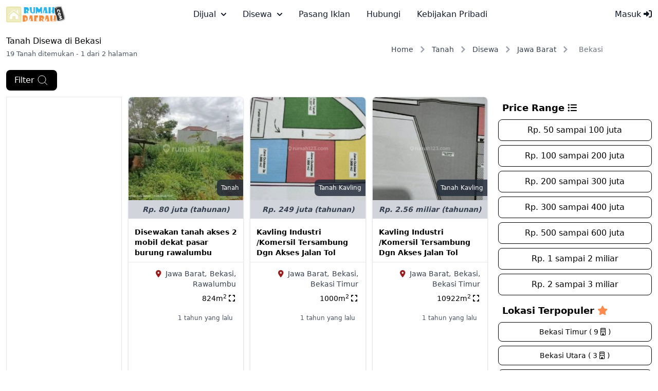

--- FILE ---
content_type: text/html; charset=UTF-8
request_url: https://rumahdaerah.com/tanah/disewa/bekasi
body_size: 11161
content:
<!doctype html>
<html lang="id">

<head>
    <!-- Language must be defined -->
    <script type="4b7fc6cf21bf4ecb867ba588-text/javascript">
    const language = {
        'province': 'Provinsi',
        'regency': 'Kota/Kabupaten',
        'district': 'Kecamatan',
        'village': 'Desa/Kelurahan',
        'ChooseRegency':'Pilih Kota/Kabupaten',
        'ChooseDistrict':'Pilih Kecamatan',
        'ChooseVillage':'Pilih Desa/Kelurahan',
        "No ad found, please expand your search!":'Tidak ada iklan, harap perluas pencarianmu!',
        "Please fill your search criteria!":'Harap isikan kriteria pencarianmu!',
    }
</script>
    <!-- Meta tags -->
    <meta charset="utf-8">
    <meta name="viewport" content="width=device-width, initial-scale=1.0, maximum-scale=1.0, user-scalable=no" />
    <!-- CSRF Token -->
    <meta name="csrf-token" content="5pzdb4epzqQSXvvzJNrzHeojooKBxxUk6Tk97LGr" id="csrf-token">
    <meta name="description" content="Dapatkan informasi tanah yang disewa di Bekasi, Jawa Barat. Total ada 19! Cari tanah jauh lebih mudah sekarang.">
    <title>RumahDaerah - 19 Tanah Disewa Di Bekasi, Jawa Barat</title>
    <link rel="canonical" href="https://rumahdaerah.com/tanah/disewa/bekasi">
    <meta property="og:type" content="website">
    <meta property="og:url" content="https://rumahdaerah.com/tanah/disewa/bekasi">
    <meta property="og:title" content="RumahDaerah - 19 Tanah Disewa Di Bekasi, Jawa Barat">
    <meta property="og:description" content="Dapatkan informasi tanah yang disewa di Bekasi, Jawa Barat. Total ada 19! Cari tanah jauh lebih mudah sekarang.">
        
            <meta property="og:image" content="https://rumahdaerah.com/public/uploads/images/2024/8/1206703/disewakan-tanah-akses-2-mobil-dekat-pasar-burung-rawalumbu-172574.jpg">
        <meta property="og:image:width" content="618">
        <meta property="og:image:height" content="348">
        <link rel="apple-touch-icon" sizes="180x180" href="https://rumahdaerah.com/assets/img/favicon-180x180.png">
    <link rel="icon" type="image/png" sizes="32x32" href="https://rumahdaerah.com/assets/img/favicon-32x32.png">
    <link rel="icon" type="image/png" sizes="16x16" href="https://rumahdaerah.com/assets/img/favicon-16x16.png">
    
    <link rel="preload" as="style" href="https://rumahdaerah.com/build/assets/app-d97e1e25.css" /><link rel="stylesheet" href="https://rumahdaerah.com/build/assets/app-d97e1e25.css" data-navigate-track="reload" />    <!-- Advertising TopBanner Block -->
            <script async src="https://pagead2.googlesyndication.com/pagead/js/adsbygoogle.js?client=ca-pub-1524598081074639" crossorigin="anonymous" type="4b7fc6cf21bf4ecb867ba588-text/javascript"></script>
        <!-- Set tracking code -->
    </head>

    <body class="mt-14">
        <nav class="bg-white border-gray-200 dark:bg-gray-900 fixed w-full block z-30 top-0" data-accordion="collapse">
    <div class="max-w-screen-xl flex flex-wrap items-center justify-between mx-auto p-2 sm:p-3">
        <a href="/" class="flex items-center space-x-3 rtl:space-x-reverse capitalize" aria-label="logo">
            <img alt="RumahDaerah" class="h-8 w-auto" src="https://rumahdaerah.com/assets/img/logo.svg"/>
        </a>
        <div class="flex items-center md:order-2 space-x-3 md:space-x-0 rtl:space-x-reverse">
            <!-- Showing navbar user menu -->
                            <a href="/login"
                    class="block py-2 px-3 text-gray-900 rounded hover:bg-gray-100 md:hover:bg-transparent md:hover:text-blue-700 md:p-0 dark:text-white md:dark:hover:text-blue-500 dark:hover:bg-gray-700 dark:hover:text-blue-500 md:dark:hover:bg-transparent dark:border-gray-700">Masuk
                    <i class="fa-solid fa-right-to-bracket"></i></a>
                                    <button data-collapse-toggle="navbar-user" type="button"
                class="inline-flex items-center p-2 w-10 h-10 justify-center text-sm text-gray-500 rounded-lg md:hidden hover:bg-gray-100 focus:outline-none focus:ring-2 focus:ring-gray-200 dark:text-gray-400 dark:hover:bg-gray-700 dark:focus:ring-gray-600"
                aria-controls="navbar-user" aria-expanded="false">
                <span class="sr-only">Open main menu</span>
                <svg class="w-5 h-5" aria-hidden="true" xmlns="http://www.w3.org/2000/svg" fill="none"
                    viewBox="0 0 17 14">
                    <path stroke="currentColor" stroke-linecap="round" stroke-linejoin="round" stroke-width="2"
                        d="M1 1h15M1 7h15M1 13h15" />
                </svg>
            </button>
        </div>
        <div class="items-center justify-between hidden w-full md:flex md:w-auto md:order-1" id="navbar-user">
            <ul
                class="flex flex-col p-4 md:p-0 mt-4 border border-gray-100 rounded-lg bg-gray-50 md:space-x-8 rtl:space-x-reverse md:flex-row md:mt-0 md:border-0 md:bg-white dark:bg-gray-800 md:dark:bg-gray-900 dark:border-gray-700">
                                                            <li>
                            <button
                                
                                data-dropdown-toggle="dijual-mega-menu"
                                class="capitalize flex items-center justify-between w-full py-2 px-3 text-gray-900 rounded md:w-auto hover:bg-gray-100 md:hover:bg-transparent md:border-0 md:hover:text-blue-600 md:p-0 dark:text-white md:dark:hover:text-blue-500 dark:hover:bg-gray-700 dark:hover:text-blue-500 md:dark:hover:bg-transparent dark:border-gray-700">dijual
                                <svg class="w-2.5 h-2.5 ms-2.5" aria-hidden="true" xmlns="http://www.w3.org/2000/svg"
                                    fill="none" viewBox="0 0 10 6">
                                    <path stroke="currentColor" stroke-linecap="round" stroke-linejoin="round"
                                        stroke-width="2" d="m1 1 4 4 4-4" />
                                </svg></button>
                        </li>
                                            <li>
                            <button
                                
                                data-dropdown-toggle="disewa-mega-menu"
                                class="capitalize flex items-center justify-between w-full py-2 px-3 text-gray-900 rounded md:w-auto hover:bg-gray-100 md:hover:bg-transparent md:border-0 md:hover:text-blue-600 md:p-0 dark:text-white md:dark:hover:text-blue-500 dark:hover:bg-gray-700 dark:hover:text-blue-500 md:dark:hover:bg-transparent dark:border-gray-700">disewa
                                <svg class="w-2.5 h-2.5 ms-2.5" aria-hidden="true" xmlns="http://www.w3.org/2000/svg"
                                    fill="none" viewBox="0 0 10 6">
                                    <path stroke="currentColor" stroke-linecap="round" stroke-linejoin="round"
                                        stroke-width="2" d="m1 1 4 4 4-4" />
                                </svg></button>
                        </li>
                                                    <li>
                    <a href="https://rumahdaerah.com/post"
                        class="block py-2 px-3 text-gray-900 rounded hover:bg-gray-100 md:hover:bg-transparent md:hover:text-blue-700 md:p-0 dark:text-white md:dark:hover:text-blue-500 dark:hover:bg-gray-700 dark:hover:text-blue-500 md:dark:hover:bg-transparent dark:border-gray-700">Pasang Iklan</a>
                </li>
                <li>
                    <a href="https://rumahdaerah.com/contact"
                        class="block py-2 px-3 text-gray-900 rounded hover:bg-gray-100 md:hover:bg-transparent md:hover:text-blue-700 md:p-0 dark:text-white md:dark:hover:text-blue-500 dark:hover:bg-gray-700 dark:hover:text-blue-500 md:dark:hover:bg-transparent dark:border-gray-700">Hubungi</a>
                </li>
                <li>
                    <a href="https://rumahdaerah.com/privacy-policy"
                        class="block py-2 px-3 text-gray-900 rounded hover:bg-gray-100 md:hover:bg-transparent md:hover:text-blue-700 md:p-0 dark:text-white md:dark:hover:text-blue-500 dark:hover:bg-gray-700 dark:hover:text-blue-500 md:dark:hover:bg-transparent dark:border-gray-700">Kebijakan Pribadi</a>
                </li>
            </ul>
        </div>
    </div>
    <div id="dijual-mega-menu"
            class="hidden w-full mt-1 border-gray-200 shadow-sm bg-gray-50 md:bg-white border-y dark:bg-gray-800 dark:border-gray-600">
            <div class="grid p-3 w-full">
                <ul class="grid grid-cols-4 -mb-px text-sm font-medium text-center" id="default-tab-dijual"
                    data-tabs-toggle="#default-tab-content-dijual" role="tablist">

                                                                    <li class="me-2" role="presentation">
                            <button class="inline-block p-4 border-b-2 rounded-t-lg capitalize w-full"
                                id="rumah-dijual-tab"
                                data-tabs-target="#rumah-dijual" type="button" role="tab"
                                aria-controls="rumah-dijual-tab"
                                aria-selected="false">rumah</button>
                        </li>
                                                                    <li class="me-2" role="presentation">
                            <button class="inline-block p-4 border-b-2 rounded-t-lg capitalize w-full"
                                id="apartemen-dijual-tab"
                                data-tabs-target="#apartemen-dijual" type="button" role="tab"
                                aria-controls="apartemen-dijual-tab"
                                aria-selected="false">apartemen</button>
                        </li>
                                                                    <li class="me-2" role="presentation">
                            <button class="inline-block p-4 border-b-2 rounded-t-lg capitalize w-full"
                                id="komersil-dijual-tab"
                                data-tabs-target="#komersil-dijual" type="button" role="tab"
                                aria-controls="komersil-dijual-tab"
                                aria-selected="false">komersil</button>
                        </li>
                                                                    <li class="me-2" role="presentation">
                            <button class="inline-block p-4 border-b-2 rounded-t-lg capitalize w-full"
                                id="tanah-dijual-tab"
                                data-tabs-target="#tanah-dijual" type="button" role="tab"
                                aria-controls="tanah-dijual-tab"
                                aria-selected="false">tanah</button>
                        </li>
                                    </ul>
                <div id="default-tab-content-categories-dijual">
                                                                    <div class="hidden p-4 rounded-lg bg-gray-50 dark:bg-gray-800 capitalize overflow-auto max-h-[300px]"
                            id="rumah-dijual" role="tabpanel"
                            aria-labelledby="rumah-dijual">
                            <div class="grid grid-cols-1 sm:grid-cols-2 lg:grid-cols-4 gap-4">
                                                                    <div class="p-3 border border-gray-300 rounded-lg">
                                        <div class="mb-2 text-center">Jawa Barat</div>
                                        <ul>
                                                                                            <li class="text-sm py-1" data-regency="Kabupaten Bandung">
                                                    <a class="dropdown-item"
                                                        href="https://rumahdaerah.com/rumah/dijual/kabupaten-bandung">
                                                        <span class="capitalize">rumah</span>
                                                        dijual Kabupaten Bandung (6854)</a>
                                                </li>
                                                                                            <li class="text-sm py-1" data-regency="Kabupaten Bogor">
                                                    <a class="dropdown-item"
                                                        href="https://rumahdaerah.com/rumah/dijual/kabupaten-bogor">
                                                        <span class="capitalize">rumah</span>
                                                        dijual Kabupaten Bogor (3160)</a>
                                                </li>
                                                                                            <li class="text-sm py-1" data-regency="Bandung">
                                                    <a class="dropdown-item"
                                                        href="https://rumahdaerah.com/rumah/dijual/bandung">
                                                        <span class="capitalize">rumah</span>
                                                        dijual Bandung (2784)</a>
                                                </li>
                                                                                            <li class="text-sm py-1" data-regency="Kabupaten Bekasi">
                                                    <a class="dropdown-item"
                                                        href="https://rumahdaerah.com/rumah/dijual/kabupaten-bekasi">
                                                        <span class="capitalize">rumah</span>
                                                        dijual Kabupaten Bekasi (2621)</a>
                                                </li>
                                                                                    </ul>
                                    </div>
                                                                    <div class="p-3 border border-gray-300 rounded-lg">
                                        <div class="mb-2 text-center">Dki Jakarta</div>
                                        <ul>
                                                                                            <li class="text-sm py-1" data-regency="Jakarta Selatan">
                                                    <a class="dropdown-item"
                                                        href="https://rumahdaerah.com/rumah/dijual/jakarta-selatan">
                                                        <span class="capitalize">rumah</span>
                                                        dijual Jakarta Selatan (5153)</a>
                                                </li>
                                                                                            <li class="text-sm py-1" data-regency="Jakarta Timur">
                                                    <a class="dropdown-item"
                                                        href="https://rumahdaerah.com/rumah/dijual/jakarta-timur">
                                                        <span class="capitalize">rumah</span>
                                                        dijual Jakarta Timur (2759)</a>
                                                </li>
                                                                                            <li class="text-sm py-1" data-regency="Jakarta Barat">
                                                    <a class="dropdown-item"
                                                        href="https://rumahdaerah.com/rumah/dijual/jakarta-barat">
                                                        <span class="capitalize">rumah</span>
                                                        dijual Jakarta Barat (2472)</a>
                                                </li>
                                                                                            <li class="text-sm py-1" data-regency="Jakarta Utara">
                                                    <a class="dropdown-item"
                                                        href="https://rumahdaerah.com/rumah/dijual/jakarta-utara">
                                                        <span class="capitalize">rumah</span>
                                                        dijual Jakarta Utara (2104)</a>
                                                </li>
                                                                                    </ul>
                                    </div>
                                                                    <div class="p-3 border border-gray-300 rounded-lg">
                                        <div class="mb-2 text-center">Banten</div>
                                        <ul>
                                                                                            <li class="text-sm py-1" data-regency="Kabupaten Tangerang">
                                                    <a class="dropdown-item"
                                                        href="https://rumahdaerah.com/rumah/dijual/kabupaten-tangerang">
                                                        <span class="capitalize">rumah</span>
                                                        dijual Kabupaten Tangerang (4404)</a>
                                                </li>
                                                                                            <li class="text-sm py-1" data-regency="Tangerang Selatan">
                                                    <a class="dropdown-item"
                                                        href="https://rumahdaerah.com/rumah/dijual/tangerang-selatan">
                                                        <span class="capitalize">rumah</span>
                                                        dijual Tangerang Selatan (4116)</a>
                                                </li>
                                                                                            <li class="text-sm py-1" data-regency="Tangerang">
                                                    <a class="dropdown-item"
                                                        href="https://rumahdaerah.com/rumah/dijual/tangerang">
                                                        <span class="capitalize">rumah</span>
                                                        dijual Tangerang (555)</a>
                                                </li>
                                                                                            <li class="text-sm py-1" data-regency="Serang">
                                                    <a class="dropdown-item"
                                                        href="https://rumahdaerah.com/rumah/dijual/serang">
                                                        <span class="capitalize">rumah</span>
                                                        dijual Serang (71)</a>
                                                </li>
                                                                                    </ul>
                                    </div>
                                                                    <div class="p-3 border border-gray-300 rounded-lg">
                                        <div class="mb-2 text-center">Jawa Timur</div>
                                        <ul>
                                                                                            <li class="text-sm py-1" data-regency="Surabaya">
                                                    <a class="dropdown-item"
                                                        href="https://rumahdaerah.com/rumah/dijual/surabaya">
                                                        <span class="capitalize">rumah</span>
                                                        dijual Surabaya (4046)</a>
                                                </li>
                                                                                            <li class="text-sm py-1" data-regency="Malang">
                                                    <a class="dropdown-item"
                                                        href="https://rumahdaerah.com/rumah/dijual/malang">
                                                        <span class="capitalize">rumah</span>
                                                        dijual Malang (818)</a>
                                                </li>
                                                                                            <li class="text-sm py-1" data-regency="Kabupaten Sidoarjo">
                                                    <a class="dropdown-item"
                                                        href="https://rumahdaerah.com/rumah/dijual/kabupaten-sidoarjo">
                                                        <span class="capitalize">rumah</span>
                                                        dijual Kabupaten Sidoarjo (569)</a>
                                                </li>
                                                                                            <li class="text-sm py-1" data-regency="Kabupaten Malang">
                                                    <a class="dropdown-item"
                                                        href="https://rumahdaerah.com/rumah/dijual/kabupaten-malang">
                                                        <span class="capitalize">rumah</span>
                                                        dijual Kabupaten Malang (264)</a>
                                                </li>
                                                                                    </ul>
                                    </div>
                                                            </div>
                        </div>
                                                                    <div class="hidden p-4 rounded-lg bg-gray-50 dark:bg-gray-800 capitalize overflow-auto max-h-[300px]"
                            id="apartemen-dijual" role="tabpanel"
                            aria-labelledby="apartemen-dijual">
                            <div class="grid grid-cols-1 sm:grid-cols-2 lg:grid-cols-4 gap-4">
                                                                    <div class="p-3 border border-gray-300 rounded-lg">
                                        <div class="mb-2 text-center">Dki Jakarta</div>
                                        <ul>
                                                                                            <li class="text-sm py-1" data-regency="Jakarta Selatan">
                                                    <a class="dropdown-item"
                                                        href="https://rumahdaerah.com/apartemen/dijual/jakarta-selatan">
                                                        <span class="capitalize">apartemen</span>
                                                        dijual Jakarta Selatan (2189)</a>
                                                </li>
                                                                                            <li class="text-sm py-1" data-regency="Jakarta Utara">
                                                    <a class="dropdown-item"
                                                        href="https://rumahdaerah.com/apartemen/dijual/jakarta-utara">
                                                        <span class="capitalize">apartemen</span>
                                                        dijual Jakarta Utara (1806)</a>
                                                </li>
                                                                                            <li class="text-sm py-1" data-regency="Jakarta Barat">
                                                    <a class="dropdown-item"
                                                        href="https://rumahdaerah.com/apartemen/dijual/jakarta-barat">
                                                        <span class="capitalize">apartemen</span>
                                                        dijual Jakarta Barat (1335)</a>
                                                </li>
                                                                                            <li class="text-sm py-1" data-regency="Jakarta Pusat">
                                                    <a class="dropdown-item"
                                                        href="https://rumahdaerah.com/apartemen/dijual/jakarta-pusat">
                                                        <span class="capitalize">apartemen</span>
                                                        dijual Jakarta Pusat (1314)</a>
                                                </li>
                                                                                    </ul>
                                    </div>
                                                                    <div class="p-3 border border-gray-300 rounded-lg">
                                        <div class="mb-2 text-center">Jawa Barat</div>
                                        <ul>
                                                                                            <li class="text-sm py-1" data-regency="Kabupaten Bandung">
                                                    <a class="dropdown-item"
                                                        href="https://rumahdaerah.com/apartemen/dijual/kabupaten-bandung">
                                                        <span class="capitalize">apartemen</span>
                                                        dijual Kabupaten Bandung (1266)</a>
                                                </li>
                                                                                            <li class="text-sm py-1" data-regency="Bandung">
                                                    <a class="dropdown-item"
                                                        href="https://rumahdaerah.com/apartemen/dijual/bandung">
                                                        <span class="capitalize">apartemen</span>
                                                        dijual Bandung (434)</a>
                                                </li>
                                                                                            <li class="text-sm py-1" data-regency="Kabupaten Bekasi">
                                                    <a class="dropdown-item"
                                                        href="https://rumahdaerah.com/apartemen/dijual/kabupaten-bekasi">
                                                        <span class="capitalize">apartemen</span>
                                                        dijual Kabupaten Bekasi (357)</a>
                                                </li>
                                                                                            <li class="text-sm py-1" data-regency="Kabupaten Bogor">
                                                    <a class="dropdown-item"
                                                        href="https://rumahdaerah.com/apartemen/dijual/kabupaten-bogor">
                                                        <span class="capitalize">apartemen</span>
                                                        dijual Kabupaten Bogor (223)</a>
                                                </li>
                                                                                    </ul>
                                    </div>
                                                                    <div class="p-3 border border-gray-300 rounded-lg">
                                        <div class="mb-2 text-center">Jawa Timur</div>
                                        <ul>
                                                                                            <li class="text-sm py-1" data-regency="Surabaya">
                                                    <a class="dropdown-item"
                                                        href="https://rumahdaerah.com/apartemen/dijual/surabaya">
                                                        <span class="capitalize">apartemen</span>
                                                        dijual Surabaya (2173)</a>
                                                </li>
                                                                                            <li class="text-sm py-1" data-regency="Malang">
                                                    <a class="dropdown-item"
                                                        href="https://rumahdaerah.com/apartemen/dijual/malang">
                                                        <span class="capitalize">apartemen</span>
                                                        dijual Malang (21)</a>
                                                </li>
                                                                                            <li class="text-sm py-1" data-regency="Kabupaten Gresik">
                                                    <a class="dropdown-item"
                                                        href="https://rumahdaerah.com/apartemen/dijual/kabupaten-gresik">
                                                        <span class="capitalize">apartemen</span>
                                                        dijual Kabupaten Gresik (16)</a>
                                                </li>
                                                                                            <li class="text-sm py-1" data-regency="Kabupaten Sidoarjo">
                                                    <a class="dropdown-item"
                                                        href="https://rumahdaerah.com/apartemen/dijual/kabupaten-sidoarjo">
                                                        <span class="capitalize">apartemen</span>
                                                        dijual Kabupaten Sidoarjo (9)</a>
                                                </li>
                                                                                    </ul>
                                    </div>
                                                                    <div class="p-3 border border-gray-300 rounded-lg">
                                        <div class="mb-2 text-center">Banten</div>
                                        <ul>
                                                                                            <li class="text-sm py-1" data-regency="Kabupaten Tangerang">
                                                    <a class="dropdown-item"
                                                        href="https://rumahdaerah.com/apartemen/dijual/kabupaten-tangerang">
                                                        <span class="capitalize">apartemen</span>
                                                        dijual Kabupaten Tangerang (1405)</a>
                                                </li>
                                                                                            <li class="text-sm py-1" data-regency="Tangerang Selatan">
                                                    <a class="dropdown-item"
                                                        href="https://rumahdaerah.com/apartemen/dijual/tangerang-selatan">
                                                        <span class="capitalize">apartemen</span>
                                                        dijual Tangerang Selatan (396)</a>
                                                </li>
                                                                                            <li class="text-sm py-1" data-regency="Tangerang">
                                                    <a class="dropdown-item"
                                                        href="https://rumahdaerah.com/apartemen/dijual/tangerang">
                                                        <span class="capitalize">apartemen</span>
                                                        dijual Tangerang (208)</a>
                                                </li>
                                                                                            <li class="text-sm py-1" data-regency="Cilegon">
                                                    <a class="dropdown-item"
                                                        href="https://rumahdaerah.com/apartemen/dijual/cilegon">
                                                        <span class="capitalize">apartemen</span>
                                                        dijual Cilegon (18)</a>
                                                </li>
                                                                                    </ul>
                                    </div>
                                                            </div>
                        </div>
                                                                    <div class="hidden p-4 rounded-lg bg-gray-50 dark:bg-gray-800 capitalize overflow-auto max-h-[300px]"
                            id="komersil-dijual" role="tabpanel"
                            aria-labelledby="komersil-dijual">
                            <div class="grid grid-cols-1 sm:grid-cols-2 lg:grid-cols-4 gap-4">
                                                                    <div class="p-3 border border-gray-300 rounded-lg">
                                        <div class="mb-2 text-center">Jawa Barat</div>
                                        <ul>
                                                                                            <li class="text-sm py-1" data-regency="Kabupaten Bandung">
                                                    <a class="dropdown-item"
                                                        href="https://rumahdaerah.com/komersil/dijual/kabupaten-bandung">
                                                        <span class="capitalize">komersil</span>
                                                        dijual Kabupaten Bandung (3576)</a>
                                                </li>
                                                                                            <li class="text-sm py-1" data-regency="Kabupaten Bekasi">
                                                    <a class="dropdown-item"
                                                        href="https://rumahdaerah.com/komersil/dijual/kabupaten-bekasi">
                                                        <span class="capitalize">komersil</span>
                                                        dijual Kabupaten Bekasi (2034)</a>
                                                </li>
                                                                                            <li class="text-sm py-1" data-regency="Kabupaten Bogor">
                                                    <a class="dropdown-item"
                                                        href="https://rumahdaerah.com/komersil/dijual/kabupaten-bogor">
                                                        <span class="capitalize">komersil</span>
                                                        dijual Kabupaten Bogor (1043)</a>
                                                </li>
                                                                                            <li class="text-sm py-1" data-regency="Bandung">
                                                    <a class="dropdown-item"
                                                        href="https://rumahdaerah.com/komersil/dijual/bandung">
                                                        <span class="capitalize">komersil</span>
                                                        dijual Bandung (969)</a>
                                                </li>
                                                                                    </ul>
                                    </div>
                                                                    <div class="p-3 border border-gray-300 rounded-lg">
                                        <div class="mb-2 text-center">Dki Jakarta</div>
                                        <ul>
                                                                                            <li class="text-sm py-1" data-regency="Jakarta Selatan">
                                                    <a class="dropdown-item"
                                                        href="https://rumahdaerah.com/komersil/dijual/jakarta-selatan">
                                                        <span class="capitalize">komersil</span>
                                                        dijual Jakarta Selatan (2067)</a>
                                                </li>
                                                                                            <li class="text-sm py-1" data-regency="Jakarta Utara">
                                                    <a class="dropdown-item"
                                                        href="https://rumahdaerah.com/komersil/dijual/jakarta-utara">
                                                        <span class="capitalize">komersil</span>
                                                        dijual Jakarta Utara (2061)</a>
                                                </li>
                                                                                            <li class="text-sm py-1" data-regency="Jakarta Barat">
                                                    <a class="dropdown-item"
                                                        href="https://rumahdaerah.com/komersil/dijual/jakarta-barat">
                                                        <span class="capitalize">komersil</span>
                                                        dijual Jakarta Barat (1750)</a>
                                                </li>
                                                                                            <li class="text-sm py-1" data-regency="Jakarta Timur">
                                                    <a class="dropdown-item"
                                                        href="https://rumahdaerah.com/komersil/dijual/jakarta-timur">
                                                        <span class="capitalize">komersil</span>
                                                        dijual Jakarta Timur (1048)</a>
                                                </li>
                                                                                    </ul>
                                    </div>
                                                                    <div class="p-3 border border-gray-300 rounded-lg">
                                        <div class="mb-2 text-center">Banten</div>
                                        <ul>
                                                                                            <li class="text-sm py-1" data-regency="Kabupaten Tangerang">
                                                    <a class="dropdown-item"
                                                        href="https://rumahdaerah.com/komersil/dijual/kabupaten-tangerang">
                                                        <span class="capitalize">komersil</span>
                                                        dijual Kabupaten Tangerang (4076)</a>
                                                </li>
                                                                                            <li class="text-sm py-1" data-regency="Tangerang Selatan">
                                                    <a class="dropdown-item"
                                                        href="https://rumahdaerah.com/komersil/dijual/tangerang-selatan">
                                                        <span class="capitalize">komersil</span>
                                                        dijual Tangerang Selatan (1092)</a>
                                                </li>
                                                                                            <li class="text-sm py-1" data-regency="Tangerang">
                                                    <a class="dropdown-item"
                                                        href="https://rumahdaerah.com/komersil/dijual/tangerang">
                                                        <span class="capitalize">komersil</span>
                                                        dijual Tangerang (905)</a>
                                                </li>
                                                                                            <li class="text-sm py-1" data-regency="Kabupaten Serang">
                                                    <a class="dropdown-item"
                                                        href="https://rumahdaerah.com/komersil/dijual/kabupaten-serang">
                                                        <span class="capitalize">komersil</span>
                                                        dijual Kabupaten Serang (190)</a>
                                                </li>
                                                                                    </ul>
                                    </div>
                                                                    <div class="p-3 border border-gray-300 rounded-lg">
                                        <div class="mb-2 text-center">Jawa Timur</div>
                                        <ul>
                                                                                            <li class="text-sm py-1" data-regency="Surabaya">
                                                    <a class="dropdown-item"
                                                        href="https://rumahdaerah.com/komersil/dijual/surabaya">
                                                        <span class="capitalize">komersil</span>
                                                        dijual Surabaya (3823)</a>
                                                </li>
                                                                                            <li class="text-sm py-1" data-regency="Kabupaten Sidoarjo">
                                                    <a class="dropdown-item"
                                                        href="https://rumahdaerah.com/komersil/dijual/kabupaten-sidoarjo">
                                                        <span class="capitalize">komersil</span>
                                                        dijual Kabupaten Sidoarjo (691)</a>
                                                </li>
                                                                                            <li class="text-sm py-1" data-regency="Kabupaten Gresik">
                                                    <a class="dropdown-item"
                                                        href="https://rumahdaerah.com/komersil/dijual/kabupaten-gresik">
                                                        <span class="capitalize">komersil</span>
                                                        dijual Kabupaten Gresik (383)</a>
                                                </li>
                                                                                            <li class="text-sm py-1" data-regency="Malang">
                                                    <a class="dropdown-item"
                                                        href="https://rumahdaerah.com/komersil/dijual/malang">
                                                        <span class="capitalize">komersil</span>
                                                        dijual Malang (380)</a>
                                                </li>
                                                                                    </ul>
                                    </div>
                                                            </div>
                        </div>
                                                                    <div class="hidden p-4 rounded-lg bg-gray-50 dark:bg-gray-800 capitalize overflow-auto max-h-[300px]"
                            id="tanah-dijual" role="tabpanel"
                            aria-labelledby="tanah-dijual">
                            <div class="grid grid-cols-1 sm:grid-cols-2 lg:grid-cols-4 gap-4">
                                                                    <div class="p-3 border border-gray-300 rounded-lg">
                                        <div class="mb-2 text-center">Jawa Barat</div>
                                        <ul>
                                                                                            <li class="text-sm py-1" data-regency="Kabupaten Bogor">
                                                    <a class="dropdown-item"
                                                        href="https://rumahdaerah.com/tanah/dijual/kabupaten-bogor">
                                                        <span class="capitalize">tanah</span>
                                                        dijual Kabupaten Bogor (2577)</a>
                                                </li>
                                                                                            <li class="text-sm py-1" data-regency="Kabupaten Bandung">
                                                    <a class="dropdown-item"
                                                        href="https://rumahdaerah.com/tanah/dijual/kabupaten-bandung">
                                                        <span class="capitalize">tanah</span>
                                                        dijual Kabupaten Bandung (2165)</a>
                                                </li>
                                                                                            <li class="text-sm py-1" data-regency="Depok">
                                                    <a class="dropdown-item"
                                                        href="https://rumahdaerah.com/tanah/dijual/depok">
                                                        <span class="capitalize">tanah</span>
                                                        dijual Depok (1703)</a>
                                                </li>
                                                                                            <li class="text-sm py-1" data-regency="Kabupaten Bekasi">
                                                    <a class="dropdown-item"
                                                        href="https://rumahdaerah.com/tanah/dijual/kabupaten-bekasi">
                                                        <span class="capitalize">tanah</span>
                                                        dijual Kabupaten Bekasi (810)</a>
                                                </li>
                                                                                    </ul>
                                    </div>
                                                                    <div class="p-3 border border-gray-300 rounded-lg">
                                        <div class="mb-2 text-center">Di Yogyakarta</div>
                                        <ul>
                                                                                            <li class="text-sm py-1" data-regency="Kabupaten Sleman">
                                                    <a class="dropdown-item"
                                                        href="https://rumahdaerah.com/tanah/dijual/kabupaten-sleman">
                                                        <span class="capitalize">tanah</span>
                                                        dijual Kabupaten Sleman (3449)</a>
                                                </li>
                                                                                            <li class="text-sm py-1" data-regency="Yogyakarta">
                                                    <a class="dropdown-item"
                                                        href="https://rumahdaerah.com/tanah/dijual/yogyakarta">
                                                        <span class="capitalize">tanah</span>
                                                        dijual Yogyakarta (1378)</a>
                                                </li>
                                                                                            <li class="text-sm py-1" data-regency="Kabupaten Bantul">
                                                    <a class="dropdown-item"
                                                        href="https://rumahdaerah.com/tanah/dijual/kabupaten-bantul">
                                                        <span class="capitalize">tanah</span>
                                                        dijual Kabupaten Bantul (563)</a>
                                                </li>
                                                                                            <li class="text-sm py-1" data-regency="Kabupaten Kulon Progo">
                                                    <a class="dropdown-item"
                                                        href="https://rumahdaerah.com/tanah/dijual/kabupaten-kulon-progo">
                                                        <span class="capitalize">tanah</span>
                                                        dijual Kabupaten Kulon Progo (399)</a>
                                                </li>
                                                                                    </ul>
                                    </div>
                                                                    <div class="p-3 border border-gray-300 rounded-lg">
                                        <div class="mb-2 text-center">Jawa Tengah</div>
                                        <ul>
                                                                                            <li class="text-sm py-1" data-regency="Semarang">
                                                    <a class="dropdown-item"
                                                        href="https://rumahdaerah.com/tanah/dijual/semarang">
                                                        <span class="capitalize">tanah</span>
                                                        dijual Semarang (1052)</a>
                                                </li>
                                                                                            <li class="text-sm py-1" data-regency="Kabupaten Pemalang">
                                                    <a class="dropdown-item"
                                                        href="https://rumahdaerah.com/tanah/dijual/kabupaten-pemalang">
                                                        <span class="capitalize">tanah</span>
                                                        dijual Kabupaten Pemalang (686)</a>
                                                </li>
                                                                                            <li class="text-sm py-1" data-regency="Kabupaten Purworejo">
                                                    <a class="dropdown-item"
                                                        href="https://rumahdaerah.com/tanah/dijual/kabupaten-purworejo">
                                                        <span class="capitalize">tanah</span>
                                                        dijual Kabupaten Purworejo (389)</a>
                                                </li>
                                                                                            <li class="text-sm py-1" data-regency="Kabupaten Klaten">
                                                    <a class="dropdown-item"
                                                        href="https://rumahdaerah.com/tanah/dijual/kabupaten-klaten">
                                                        <span class="capitalize">tanah</span>
                                                        dijual Kabupaten Klaten (261)</a>
                                                </li>
                                                                                    </ul>
                                    </div>
                                                                    <div class="p-3 border border-gray-300 rounded-lg">
                                        <div class="mb-2 text-center">Dki Jakarta</div>
                                        <ul>
                                                                                            <li class="text-sm py-1" data-regency="Jakarta Selatan">
                                                    <a class="dropdown-item"
                                                        href="https://rumahdaerah.com/tanah/dijual/jakarta-selatan">
                                                        <span class="capitalize">tanah</span>
                                                        dijual Jakarta Selatan (1771)</a>
                                                </li>
                                                                                            <li class="text-sm py-1" data-regency="Jakarta Utara">
                                                    <a class="dropdown-item"
                                                        href="https://rumahdaerah.com/tanah/dijual/jakarta-utara">
                                                        <span class="capitalize">tanah</span>
                                                        dijual Jakarta Utara (844)</a>
                                                </li>
                                                                                            <li class="text-sm py-1" data-regency="Jakarta Timur">
                                                    <a class="dropdown-item"
                                                        href="https://rumahdaerah.com/tanah/dijual/jakarta-timur">
                                                        <span class="capitalize">tanah</span>
                                                        dijual Jakarta Timur (798)</a>
                                                </li>
                                                                                            <li class="text-sm py-1" data-regency="Jakarta Barat">
                                                    <a class="dropdown-item"
                                                        href="https://rumahdaerah.com/tanah/dijual/jakarta-barat">
                                                        <span class="capitalize">tanah</span>
                                                        dijual Jakarta Barat (524)</a>
                                                </li>
                                                                                    </ul>
                                    </div>
                                                            </div>
                        </div>
                                    </div>
            </div>
        </div>
                    <div id="disewa-mega-menu"
            class="hidden w-full mt-1 border-gray-200 shadow-sm bg-gray-50 md:bg-white border-y dark:bg-gray-800 dark:border-gray-600">
            <div class="grid p-3 w-full">
                <ul class="grid grid-cols-4 -mb-px text-sm font-medium text-center" id="default-tab-disewa"
                    data-tabs-toggle="#default-tab-content-disewa" role="tablist">

                                                                    <li class="me-2" role="presentation">
                            <button class="inline-block p-4 border-b-2 rounded-t-lg capitalize w-full"
                                id="rumah-disewa-tab"
                                data-tabs-target="#rumah-disewa" type="button" role="tab"
                                aria-controls="rumah-disewa-tab"
                                aria-selected="false">rumah</button>
                        </li>
                                                                    <li class="me-2" role="presentation">
                            <button class="inline-block p-4 border-b-2 rounded-t-lg capitalize w-full"
                                id="apartemen-disewa-tab"
                                data-tabs-target="#apartemen-disewa" type="button" role="tab"
                                aria-controls="apartemen-disewa-tab"
                                aria-selected="false">apartemen</button>
                        </li>
                                                                    <li class="me-2" role="presentation">
                            <button class="inline-block p-4 border-b-2 rounded-t-lg capitalize w-full"
                                id="komersil-disewa-tab"
                                data-tabs-target="#komersil-disewa" type="button" role="tab"
                                aria-controls="komersil-disewa-tab"
                                aria-selected="false">komersil</button>
                        </li>
                                                                    <li class="me-2" role="presentation">
                            <button class="inline-block p-4 border-b-2 rounded-t-lg capitalize w-full"
                                id="tanah-disewa-tab"
                                data-tabs-target="#tanah-disewa" type="button" role="tab"
                                aria-controls="tanah-disewa-tab"
                                aria-selected="false">tanah</button>
                        </li>
                                    </ul>
                <div id="default-tab-content-categories-disewa">
                                                                    <div class="hidden p-4 rounded-lg bg-gray-50 dark:bg-gray-800 capitalize overflow-auto max-h-[300px]"
                            id="rumah-disewa" role="tabpanel"
                            aria-labelledby="rumah-disewa">
                            <div class="grid grid-cols-1 sm:grid-cols-2 lg:grid-cols-4 gap-4">
                                                                    <div class="p-3 border border-gray-300 rounded-lg">
                                        <div class="mb-2 text-center">Jawa Barat</div>
                                        <ul>
                                                                                            <li class="text-sm py-1" data-regency="Kabupaten Bandung">
                                                    <a class="dropdown-item"
                                                        href="https://rumahdaerah.com/rumah/disewa/kabupaten-bandung">
                                                        <span class="capitalize">rumah</span>
                                                        disewa Kabupaten Bandung (2815)</a>
                                                </li>
                                                                                            <li class="text-sm py-1" data-regency="Bandung">
                                                    <a class="dropdown-item"
                                                        href="https://rumahdaerah.com/rumah/disewa/bandung">
                                                        <span class="capitalize">rumah</span>
                                                        disewa Bandung (995)</a>
                                                </li>
                                                                                            <li class="text-sm py-1" data-regency="Kabupaten Bekasi">
                                                    <a class="dropdown-item"
                                                        href="https://rumahdaerah.com/rumah/disewa/kabupaten-bekasi">
                                                        <span class="capitalize">rumah</span>
                                                        disewa Kabupaten Bekasi (909)</a>
                                                </li>
                                                                                            <li class="text-sm py-1" data-regency="Kabupaten Bogor">
                                                    <a class="dropdown-item"
                                                        href="https://rumahdaerah.com/rumah/disewa/kabupaten-bogor">
                                                        <span class="capitalize">rumah</span>
                                                        disewa Kabupaten Bogor (782)</a>
                                                </li>
                                                                                    </ul>
                                    </div>
                                                                    <div class="p-3 border border-gray-300 rounded-lg">
                                        <div class="mb-2 text-center">Dki Jakarta</div>
                                        <ul>
                                                                                            <li class="text-sm py-1" data-regency="Jakarta Selatan">
                                                    <a class="dropdown-item"
                                                        href="https://rumahdaerah.com/rumah/disewa/jakarta-selatan">
                                                        <span class="capitalize">rumah</span>
                                                        disewa Jakarta Selatan (1875)</a>
                                                </li>
                                                                                            <li class="text-sm py-1" data-regency="Jakarta Barat">
                                                    <a class="dropdown-item"
                                                        href="https://rumahdaerah.com/rumah/disewa/jakarta-barat">
                                                        <span class="capitalize">rumah</span>
                                                        disewa Jakarta Barat (1650)</a>
                                                </li>
                                                                                            <li class="text-sm py-1" data-regency="Jakarta Utara">
                                                    <a class="dropdown-item"
                                                        href="https://rumahdaerah.com/rumah/disewa/jakarta-utara">
                                                        <span class="capitalize">rumah</span>
                                                        disewa Jakarta Utara (1488)</a>
                                                </li>
                                                                                            <li class="text-sm py-1" data-regency="Jakarta Timur">
                                                    <a class="dropdown-item"
                                                        href="https://rumahdaerah.com/rumah/disewa/jakarta-timur">
                                                        <span class="capitalize">rumah</span>
                                                        disewa Jakarta Timur (840)</a>
                                                </li>
                                                                                    </ul>
                                    </div>
                                                                    <div class="p-3 border border-gray-300 rounded-lg">
                                        <div class="mb-2 text-center">Banten</div>
                                        <ul>
                                                                                            <li class="text-sm py-1" data-regency="Kabupaten Tangerang">
                                                    <a class="dropdown-item"
                                                        href="https://rumahdaerah.com/rumah/disewa/kabupaten-tangerang">
                                                        <span class="capitalize">rumah</span>
                                                        disewa Kabupaten Tangerang (2079)</a>
                                                </li>
                                                                                            <li class="text-sm py-1" data-regency="Tangerang Selatan">
                                                    <a class="dropdown-item"
                                                        href="https://rumahdaerah.com/rumah/disewa/tangerang-selatan">
                                                        <span class="capitalize">rumah</span>
                                                        disewa Tangerang Selatan (797)</a>
                                                </li>
                                                                                            <li class="text-sm py-1" data-regency="Tangerang">
                                                    <a class="dropdown-item"
                                                        href="https://rumahdaerah.com/rumah/disewa/tangerang">
                                                        <span class="capitalize">rumah</span>
                                                        disewa Tangerang (288)</a>
                                                </li>
                                                                                            <li class="text-sm py-1" data-regency="Cilegon">
                                                    <a class="dropdown-item"
                                                        href="https://rumahdaerah.com/rumah/disewa/cilegon">
                                                        <span class="capitalize">rumah</span>
                                                        disewa Cilegon (22)</a>
                                                </li>
                                                                                    </ul>
                                    </div>
                                                                    <div class="p-3 border border-gray-300 rounded-lg">
                                        <div class="mb-2 text-center">Jawa Timur</div>
                                        <ul>
                                                                                            <li class="text-sm py-1" data-regency="Surabaya">
                                                    <a class="dropdown-item"
                                                        href="https://rumahdaerah.com/rumah/disewa/surabaya">
                                                        <span class="capitalize">rumah</span>
                                                        disewa Surabaya (1930)</a>
                                                </li>
                                                                                            <li class="text-sm py-1" data-regency="Kabupaten Sidoarjo">
                                                    <a class="dropdown-item"
                                                        href="https://rumahdaerah.com/rumah/disewa/kabupaten-sidoarjo">
                                                        <span class="capitalize">rumah</span>
                                                        disewa Kabupaten Sidoarjo (226)</a>
                                                </li>
                                                                                            <li class="text-sm py-1" data-regency="Malang">
                                                    <a class="dropdown-item"
                                                        href="https://rumahdaerah.com/rumah/disewa/malang">
                                                        <span class="capitalize">rumah</span>
                                                        disewa Malang (202)</a>
                                                </li>
                                                                                            <li class="text-sm py-1" data-regency="Kabupaten Malang">
                                                    <a class="dropdown-item"
                                                        href="https://rumahdaerah.com/rumah/disewa/kabupaten-malang">
                                                        <span class="capitalize">rumah</span>
                                                        disewa Kabupaten Malang (53)</a>
                                                </li>
                                                                                    </ul>
                                    </div>
                                                            </div>
                        </div>
                                                                    <div class="hidden p-4 rounded-lg bg-gray-50 dark:bg-gray-800 capitalize overflow-auto max-h-[300px]"
                            id="apartemen-disewa" role="tabpanel"
                            aria-labelledby="apartemen-disewa">
                            <div class="grid grid-cols-1 sm:grid-cols-2 lg:grid-cols-4 gap-4">
                                                                    <div class="p-3 border border-gray-300 rounded-lg">
                                        <div class="mb-2 text-center">Dki Jakarta</div>
                                        <ul>
                                                                                            <li class="text-sm py-1" data-regency="Jakarta Selatan">
                                                    <a class="dropdown-item"
                                                        href="https://rumahdaerah.com/apartemen/disewa/jakarta-selatan">
                                                        <span class="capitalize">apartemen</span>
                                                        disewa Jakarta Selatan (3054)</a>
                                                </li>
                                                                                            <li class="text-sm py-1" data-regency="Jakarta Utara">
                                                    <a class="dropdown-item"
                                                        href="https://rumahdaerah.com/apartemen/disewa/jakarta-utara">
                                                        <span class="capitalize">apartemen</span>
                                                        disewa Jakarta Utara (2334)</a>
                                                </li>
                                                                                            <li class="text-sm py-1" data-regency="Jakarta Pusat">
                                                    <a class="dropdown-item"
                                                        href="https://rumahdaerah.com/apartemen/disewa/jakarta-pusat">
                                                        <span class="capitalize">apartemen</span>
                                                        disewa Jakarta Pusat (1825)</a>
                                                </li>
                                                                                            <li class="text-sm py-1" data-regency="Jakarta Barat">
                                                    <a class="dropdown-item"
                                                        href="https://rumahdaerah.com/apartemen/disewa/jakarta-barat">
                                                        <span class="capitalize">apartemen</span>
                                                        disewa Jakarta Barat (1589)</a>
                                                </li>
                                                                                    </ul>
                                    </div>
                                                                    <div class="p-3 border border-gray-300 rounded-lg">
                                        <div class="mb-2 text-center">Jawa Barat</div>
                                        <ul>
                                                                                            <li class="text-sm py-1" data-regency="Kabupaten Bandung">
                                                    <a class="dropdown-item"
                                                        href="https://rumahdaerah.com/apartemen/disewa/kabupaten-bandung">
                                                        <span class="capitalize">apartemen</span>
                                                        disewa Kabupaten Bandung (817)</a>
                                                </li>
                                                                                            <li class="text-sm py-1" data-regency="Bandung">
                                                    <a class="dropdown-item"
                                                        href="https://rumahdaerah.com/apartemen/disewa/bandung">
                                                        <span class="capitalize">apartemen</span>
                                                        disewa Bandung (503)</a>
                                                </li>
                                                                                            <li class="text-sm py-1" data-regency="Kabupaten Bogor">
                                                    <a class="dropdown-item"
                                                        href="https://rumahdaerah.com/apartemen/disewa/kabupaten-bogor">
                                                        <span class="capitalize">apartemen</span>
                                                        disewa Kabupaten Bogor (432)</a>
                                                </li>
                                                                                            <li class="text-sm py-1" data-regency="Kabupaten Bekasi">
                                                    <a class="dropdown-item"
                                                        href="https://rumahdaerah.com/apartemen/disewa/kabupaten-bekasi">
                                                        <span class="capitalize">apartemen</span>
                                                        disewa Kabupaten Bekasi (348)</a>
                                                </li>
                                                                                    </ul>
                                    </div>
                                                                    <div class="p-3 border border-gray-300 rounded-lg">
                                        <div class="mb-2 text-center">Jawa Timur</div>
                                        <ul>
                                                                                            <li class="text-sm py-1" data-regency="Surabaya">
                                                    <a class="dropdown-item"
                                                        href="https://rumahdaerah.com/apartemen/disewa/surabaya">
                                                        <span class="capitalize">apartemen</span>
                                                        disewa Surabaya (2014)</a>
                                                </li>
                                                                                            <li class="text-sm py-1" data-regency="Kabupaten Gresik">
                                                    <a class="dropdown-item"
                                                        href="https://rumahdaerah.com/apartemen/disewa/kabupaten-gresik">
                                                        <span class="capitalize">apartemen</span>
                                                        disewa Kabupaten Gresik (45)</a>
                                                </li>
                                                                                            <li class="text-sm py-1" data-regency="Kabupaten Sidoarjo">
                                                    <a class="dropdown-item"
                                                        href="https://rumahdaerah.com/apartemen/disewa/kabupaten-sidoarjo">
                                                        <span class="capitalize">apartemen</span>
                                                        disewa Kabupaten Sidoarjo (15)</a>
                                                </li>
                                                                                            <li class="text-sm py-1" data-regency="Malang">
                                                    <a class="dropdown-item"
                                                        href="https://rumahdaerah.com/apartemen/disewa/malang">
                                                        <span class="capitalize">apartemen</span>
                                                        disewa Malang (12)</a>
                                                </li>
                                                                                    </ul>
                                    </div>
                                                                    <div class="p-3 border border-gray-300 rounded-lg">
                                        <div class="mb-2 text-center">Banten</div>
                                        <ul>
                                                                                            <li class="text-sm py-1" data-regency="Kabupaten Tangerang">
                                                    <a class="dropdown-item"
                                                        href="https://rumahdaerah.com/apartemen/disewa/kabupaten-tangerang">
                                                        <span class="capitalize">apartemen</span>
                                                        disewa Kabupaten Tangerang (1079)</a>
                                                </li>
                                                                                            <li class="text-sm py-1" data-regency="Tangerang Selatan">
                                                    <a class="dropdown-item"
                                                        href="https://rumahdaerah.com/apartemen/disewa/tangerang-selatan">
                                                        <span class="capitalize">apartemen</span>
                                                        disewa Tangerang Selatan (330)</a>
                                                </li>
                                                                                            <li class="text-sm py-1" data-regency="Tangerang">
                                                    <a class="dropdown-item"
                                                        href="https://rumahdaerah.com/apartemen/disewa/tangerang">
                                                        <span class="capitalize">apartemen</span>
                                                        disewa Tangerang (195)</a>
                                                </li>
                                                                                            <li class="text-sm py-1" data-regency="Cilegon">
                                                    <a class="dropdown-item"
                                                        href="https://rumahdaerah.com/apartemen/disewa/cilegon">
                                                        <span class="capitalize">apartemen</span>
                                                        disewa Cilegon (8)</a>
                                                </li>
                                                                                    </ul>
                                    </div>
                                                            </div>
                        </div>
                                                                    <div class="hidden p-4 rounded-lg bg-gray-50 dark:bg-gray-800 capitalize overflow-auto max-h-[300px]"
                            id="komersil-disewa" role="tabpanel"
                            aria-labelledby="komersil-disewa">
                            <div class="grid grid-cols-1 sm:grid-cols-2 lg:grid-cols-4 gap-4">
                                                                    <div class="p-3 border border-gray-300 rounded-lg">
                                        <div class="mb-2 text-center">Jawa Barat</div>
                                        <ul>
                                                                                            <li class="text-sm py-1" data-regency="Kabupaten Bandung">
                                                    <a class="dropdown-item"
                                                        href="https://rumahdaerah.com/komersil/disewa/kabupaten-bandung">
                                                        <span class="capitalize">komersil</span>
                                                        disewa Kabupaten Bandung (2649)</a>
                                                </li>
                                                                                            <li class="text-sm py-1" data-regency="Kabupaten Bekasi">
                                                    <a class="dropdown-item"
                                                        href="https://rumahdaerah.com/komersil/disewa/kabupaten-bekasi">
                                                        <span class="capitalize">komersil</span>
                                                        disewa Kabupaten Bekasi (918)</a>
                                                </li>
                                                                                            <li class="text-sm py-1" data-regency="Bandung">
                                                    <a class="dropdown-item"
                                                        href="https://rumahdaerah.com/komersil/disewa/bandung">
                                                        <span class="capitalize">komersil</span>
                                                        disewa Bandung (597)</a>
                                                </li>
                                                                                            <li class="text-sm py-1" data-regency="Kabupaten Bogor">
                                                    <a class="dropdown-item"
                                                        href="https://rumahdaerah.com/komersil/disewa/kabupaten-bogor">
                                                        <span class="capitalize">komersil</span>
                                                        disewa Kabupaten Bogor (343)</a>
                                                </li>
                                                                                    </ul>
                                    </div>
                                                                    <div class="p-3 border border-gray-300 rounded-lg">
                                        <div class="mb-2 text-center">Dki Jakarta</div>
                                        <ul>
                                                                                            <li class="text-sm py-1" data-regency="Jakarta Selatan">
                                                    <a class="dropdown-item"
                                                        href="https://rumahdaerah.com/komersil/disewa/jakarta-selatan">
                                                        <span class="capitalize">komersil</span>
                                                        disewa Jakarta Selatan (1338)</a>
                                                </li>
                                                                                            <li class="text-sm py-1" data-regency="Jakarta Utara">
                                                    <a class="dropdown-item"
                                                        href="https://rumahdaerah.com/komersil/disewa/jakarta-utara">
                                                        <span class="capitalize">komersil</span>
                                                        disewa Jakarta Utara (1224)</a>
                                                </li>
                                                                                            <li class="text-sm py-1" data-regency="Jakarta Barat">
                                                    <a class="dropdown-item"
                                                        href="https://rumahdaerah.com/komersil/disewa/jakarta-barat">
                                                        <span class="capitalize">komersil</span>
                                                        disewa Jakarta Barat (1151)</a>
                                                </li>
                                                                                            <li class="text-sm py-1" data-regency="Jakarta Timur">
                                                    <a class="dropdown-item"
                                                        href="https://rumahdaerah.com/komersil/disewa/jakarta-timur">
                                                        <span class="capitalize">komersil</span>
                                                        disewa Jakarta Timur (598)</a>
                                                </li>
                                                                                    </ul>
                                    </div>
                                                                    <div class="p-3 border border-gray-300 rounded-lg">
                                        <div class="mb-2 text-center">Jawa Timur</div>
                                        <ul>
                                                                                            <li class="text-sm py-1" data-regency="Surabaya">
                                                    <a class="dropdown-item"
                                                        href="https://rumahdaerah.com/komersil/disewa/surabaya">
                                                        <span class="capitalize">komersil</span>
                                                        disewa Surabaya (1878)</a>
                                                </li>
                                                                                            <li class="text-sm py-1" data-regency="Malang">
                                                    <a class="dropdown-item"
                                                        href="https://rumahdaerah.com/komersil/disewa/malang">
                                                        <span class="capitalize">komersil</span>
                                                        disewa Malang (237)</a>
                                                </li>
                                                                                            <li class="text-sm py-1" data-regency="Kabupaten Sidoarjo">
                                                    <a class="dropdown-item"
                                                        href="https://rumahdaerah.com/komersil/disewa/kabupaten-sidoarjo">
                                                        <span class="capitalize">komersil</span>
                                                        disewa Kabupaten Sidoarjo (214)</a>
                                                </li>
                                                                                            <li class="text-sm py-1" data-regency="Kabupaten Malang">
                                                    <a class="dropdown-item"
                                                        href="https://rumahdaerah.com/komersil/disewa/kabupaten-malang">
                                                        <span class="capitalize">komersil</span>
                                                        disewa Kabupaten Malang (135)</a>
                                                </li>
                                                                                    </ul>
                                    </div>
                                                                    <div class="p-3 border border-gray-300 rounded-lg">
                                        <div class="mb-2 text-center">Banten</div>
                                        <ul>
                                                                                            <li class="text-sm py-1" data-regency="Kabupaten Tangerang">
                                                    <a class="dropdown-item"
                                                        href="https://rumahdaerah.com/komersil/disewa/kabupaten-tangerang">
                                                        <span class="capitalize">komersil</span>
                                                        disewa Kabupaten Tangerang (1952)</a>
                                                </li>
                                                                                            <li class="text-sm py-1" data-regency="Tangerang">
                                                    <a class="dropdown-item"
                                                        href="https://rumahdaerah.com/komersil/disewa/tangerang">
                                                        <span class="capitalize">komersil</span>
                                                        disewa Tangerang (386)</a>
                                                </li>
                                                                                            <li class="text-sm py-1" data-regency="Tangerang Selatan">
                                                    <a class="dropdown-item"
                                                        href="https://rumahdaerah.com/komersil/disewa/tangerang-selatan">
                                                        <span class="capitalize">komersil</span>
                                                        disewa Tangerang Selatan (275)</a>
                                                </li>
                                                                                            <li class="text-sm py-1" data-regency="Kabupaten Serang">
                                                    <a class="dropdown-item"
                                                        href="https://rumahdaerah.com/komersil/disewa/kabupaten-serang">
                                                        <span class="capitalize">komersil</span>
                                                        disewa Kabupaten Serang (59)</a>
                                                </li>
                                                                                    </ul>
                                    </div>
                                                            </div>
                        </div>
                                                                    <div class="hidden p-4 rounded-lg bg-gray-50 dark:bg-gray-800 capitalize overflow-auto max-h-[300px]"
                            id="tanah-disewa" role="tabpanel"
                            aria-labelledby="tanah-disewa">
                            <div class="grid grid-cols-1 sm:grid-cols-2 lg:grid-cols-4 gap-4">
                                                                    <div class="p-3 border border-gray-300 rounded-lg">
                                        <div class="mb-2 text-center">Bali</div>
                                        <ul>
                                                                                            <li class="text-sm py-1" data-regency="Kabupaten Badung">
                                                    <a class="dropdown-item"
                                                        href="https://rumahdaerah.com/tanah/disewa/kabupaten-badung">
                                                        <span class="capitalize">tanah</span>
                                                        disewa Kabupaten Badung (337)</a>
                                                </li>
                                                                                            <li class="text-sm py-1" data-regency="Denpasar">
                                                    <a class="dropdown-item"
                                                        href="https://rumahdaerah.com/tanah/disewa/denpasar">
                                                        <span class="capitalize">tanah</span>
                                                        disewa Denpasar (103)</a>
                                                </li>
                                                                                            <li class="text-sm py-1" data-regency="Kabupaten Gianyar">
                                                    <a class="dropdown-item"
                                                        href="https://rumahdaerah.com/tanah/disewa/kabupaten-gianyar">
                                                        <span class="capitalize">tanah</span>
                                                        disewa Kabupaten Gianyar (61)</a>
                                                </li>
                                                                                            <li class="text-sm py-1" data-regency="Kabupaten Tabanan">
                                                    <a class="dropdown-item"
                                                        href="https://rumahdaerah.com/tanah/disewa/kabupaten-tabanan">
                                                        <span class="capitalize">tanah</span>
                                                        disewa Kabupaten Tabanan (34)</a>
                                                </li>
                                                                                    </ul>
                                    </div>
                                                                    <div class="p-3 border border-gray-300 rounded-lg">
                                        <div class="mb-2 text-center">Dki Jakarta</div>
                                        <ul>
                                                                                            <li class="text-sm py-1" data-regency="Jakarta Timur">
                                                    <a class="dropdown-item"
                                                        href="https://rumahdaerah.com/tanah/disewa/jakarta-timur">
                                                        <span class="capitalize">tanah</span>
                                                        disewa Jakarta Timur (98)</a>
                                                </li>
                                                                                            <li class="text-sm py-1" data-regency="Jakarta Utara">
                                                    <a class="dropdown-item"
                                                        href="https://rumahdaerah.com/tanah/disewa/jakarta-utara">
                                                        <span class="capitalize">tanah</span>
                                                        disewa Jakarta Utara (91)</a>
                                                </li>
                                                                                            <li class="text-sm py-1" data-regency="Jakarta Selatan">
                                                    <a class="dropdown-item"
                                                        href="https://rumahdaerah.com/tanah/disewa/jakarta-selatan">
                                                        <span class="capitalize">tanah</span>
                                                        disewa Jakarta Selatan (46)</a>
                                                </li>
                                                                                            <li class="text-sm py-1" data-regency="Jakarta Barat">
                                                    <a class="dropdown-item"
                                                        href="https://rumahdaerah.com/tanah/disewa/jakarta-barat">
                                                        <span class="capitalize">tanah</span>
                                                        disewa Jakarta Barat (45)</a>
                                                </li>
                                                                                    </ul>
                                    </div>
                                                                    <div class="p-3 border border-gray-300 rounded-lg">
                                        <div class="mb-2 text-center">Jawa Barat</div>
                                        <ul>
                                                                                            <li class="text-sm py-1" data-regency="Kabupaten Bekasi">
                                                    <a class="dropdown-item"
                                                        href="https://rumahdaerah.com/tanah/disewa/kabupaten-bekasi">
                                                        <span class="capitalize">tanah</span>
                                                        disewa Kabupaten Bekasi (78)</a>
                                                </li>
                                                                                            <li class="text-sm py-1" data-regency="Kabupaten Bandung">
                                                    <a class="dropdown-item"
                                                        href="https://rumahdaerah.com/tanah/disewa/kabupaten-bandung">
                                                        <span class="capitalize">tanah</span>
                                                        disewa Kabupaten Bandung (67)</a>
                                                </li>
                                                                                            <li class="text-sm py-1" data-regency="Kabupaten Bogor">
                                                    <a class="dropdown-item"
                                                        href="https://rumahdaerah.com/tanah/disewa/kabupaten-bogor">
                                                        <span class="capitalize">tanah</span>
                                                        disewa Kabupaten Bogor (41)</a>
                                                </li>
                                                                                            <li class="text-sm py-1" data-regency="Bekasi">
                                                    <a class="dropdown-item"
                                                        href="https://rumahdaerah.com/tanah/disewa/bekasi">
                                                        <span class="capitalize">tanah</span>
                                                        disewa Bekasi (19)</a>
                                                </li>
                                                                                    </ul>
                                    </div>
                                                                    <div class="p-3 border border-gray-300 rounded-lg">
                                        <div class="mb-2 text-center">Jawa Timur</div>
                                        <ul>
                                                                                            <li class="text-sm py-1" data-regency="Surabaya">
                                                    <a class="dropdown-item"
                                                        href="https://rumahdaerah.com/tanah/disewa/surabaya">
                                                        <span class="capitalize">tanah</span>
                                                        disewa Surabaya (130)</a>
                                                </li>
                                                                                            <li class="text-sm py-1" data-regency="Kabupaten Malang">
                                                    <a class="dropdown-item"
                                                        href="https://rumahdaerah.com/tanah/disewa/kabupaten-malang">
                                                        <span class="capitalize">tanah</span>
                                                        disewa Kabupaten Malang (33)</a>
                                                </li>
                                                                                            <li class="text-sm py-1" data-regency="Kabupaten Sidoarjo">
                                                    <a class="dropdown-item"
                                                        href="https://rumahdaerah.com/tanah/disewa/kabupaten-sidoarjo">
                                                        <span class="capitalize">tanah</span>
                                                        disewa Kabupaten Sidoarjo (16)</a>
                                                </li>
                                                                                            <li class="text-sm py-1" data-regency="Kabupaten Gresik">
                                                    <a class="dropdown-item"
                                                        href="https://rumahdaerah.com/tanah/disewa/kabupaten-gresik">
                                                        <span class="capitalize">tanah</span>
                                                        disewa Kabupaten Gresik (10)</a>
                                                </li>
                                                                                    </ul>
                                    </div>
                                                            </div>
                        </div>
                                    </div>
            </div>
        </div>
    </nav>
    <!-- Sweet Alert -->
        <!-- Phone modal -->
    
    
    <script type="4b7fc6cf21bf4ecb867ba588-text/javascript">
            const rawSearchData = '{"attributes":{},"request":{},"query":{},"server":{},"files":{},"cookies":{},"headers":{}}';
        </script>
        <div class="container mx-auto mt-5 p-3">
        <div class="grid grid-cols-12">
            <div class="col-span-12 md:col-span-7">
                
                                    <p class="m-0">Tanah Disewa di <span
                            class="capitalize">Bekasi</span></p>
                                <small class="pt-1 text-gray-600">19 Tanah ditemukan - 1 dari 2 halaman</small>
            </div>

            <div class="col-span-12 md:col-span-5">
                                                            <nav class="container mx-auto">
        <ol class="p-4 flex flex-wrap items-center space-x-1 md:space-x-2 rtl:space-x-reverse">
            
                                    <li>
                        <a href="https://rumahdaerah.com" class="flex-none text-sm font-medium text-gray-700 hover:text-blue-600 dark:text-gray-400 dark:hover:text-white">
                            Home
                        </a>
                    </li>
                
                                    <li class="text-gray-500">
                            <svg class="rtl:rotate-180 w-3 h-3 text-gray-400 mx-1" aria-hidden="true" xmlns="http://www.w3.org/2000/svg" fill="none" viewBox="0 0 6 10">
                              <path stroke="currentColor" stroke-linecap="round" stroke-linejoin="round" stroke-width="2" d="m1 9 4-4-4-4"/>
                            </svg>
                    </li>
                
            
                                    <li>
                        <a href="https://rumahdaerah.com/tanah" class="flex-none text-sm font-medium text-gray-700 hover:text-blue-600 dark:text-gray-400 dark:hover:text-white">
                            Tanah
                        </a>
                    </li>
                
                                    <li class="text-gray-500">
                            <svg class="rtl:rotate-180 w-3 h-3 text-gray-400 mx-1" aria-hidden="true" xmlns="http://www.w3.org/2000/svg" fill="none" viewBox="0 0 6 10">
                              <path stroke="currentColor" stroke-linecap="round" stroke-linejoin="round" stroke-width="2" d="m1 9 4-4-4-4"/>
                            </svg>
                    </li>
                
            
                                    <li>
                        <a href="https://rumahdaerah.com/tanah/disewa" class="flex-none text-sm font-medium text-gray-700 hover:text-blue-600 dark:text-gray-400 dark:hover:text-white">
                            Disewa
                        </a>
                    </li>
                
                                    <li class="text-gray-500">
                            <svg class="rtl:rotate-180 w-3 h-3 text-gray-400 mx-1" aria-hidden="true" xmlns="http://www.w3.org/2000/svg" fill="none" viewBox="0 0 6 10">
                              <path stroke="currentColor" stroke-linecap="round" stroke-linejoin="round" stroke-width="2" d="m1 9 4-4-4-4"/>
                            </svg>
                    </li>
                
            
                                    <li>
                        <a href="https://rumahdaerah.com/tanah/disewa/jawa-barat" class="flex-none text-sm font-medium text-gray-700 hover:text-blue-600 dark:text-gray-400 dark:hover:text-white">
                            Jawa Barat
                        </a>
                    </li>
                
                                    <li class="text-gray-500">
                            <svg class="rtl:rotate-180 w-3 h-3 text-gray-400 mx-1" aria-hidden="true" xmlns="http://www.w3.org/2000/svg" fill="none" viewBox="0 0 6 10">
                              <path stroke="currentColor" stroke-linecap="round" stroke-linejoin="round" stroke-width="2" d="m1 9 4-4-4-4"/>
                            </svg>
                    </li>
                
            
                                    <li>
                        <span class="ms-1 text-sm font-medium text-gray-500 md:ms-2 dark:text-gray-400">Bekasi</span>
                    </li>
                
                
                    </ol>
    </nav>

                                                </div>
        </div>

        <div class="row filter-container my-3">
            <div class="col-lg-12 col-sm-12 d-flex align-items-center justify-content-between">
                <!-- Example single danger button -->
                <div class="btn-group">
                    <!-- Button trigger modal -->
                                            <button type="button" id="filterOpenBtn" class="flex bg-black rounded-lg py-2 px-4 text-white">
    Filter <svg class="shrink-0 w-6 h-6 ms-1" xmlns="http://www.w3.org/2000/svg" fill="none" viewBox="0 0 24 24"
        strokeWidth={1.5} stroke="currentColor" className="w-6 h-6">
        <path strokeLinecap="round" strokeLinejoin="round"
            d="M21 21l-5.197-5.197m0 0A7.5 7.5 0 105.196 5.196a7.5 7.5 0 0010.607 10.607z" />
    </svg>

</button>
<!-- Main modal -->
<div id="default-modal" tabindex="-1" aria-hidden="true"
    class="hidden overflow-y-auto overflow-x-hidden fixed top-0 right-0 left-0 z-50 justify-center items-center w-full md:inset-0 h-[calc(100%-1rem)] max-h-full">
    <div class="relative p-4 w-full max-w-2xl max-h-full">
        <!-- Modal content -->
        <div class="relative bg-white rounded-lg shadow dark:bg-gray-700">
            <div class="flex items-start justify-between rounded-t border-b p-5 dark:border-gray-600">
                <h3 class="text-xl font-semibold text-gray-900 dark:text-white lg:text-2xl">
                    Pencarian Properti
                </h3>
                <button id="filterCloseBtn" type="button"
                    class="ms-auto inline-flex h-8 w-8 items-center justify-center rounded-lg bg-transparent text-sm text-gray-400 hover:bg-gray-200 hover:text-gray-900 dark:hover:bg-gray-600 dark:hover:text-white">
                    <svg class="h-3 w-3" aria-hidden="true" xmlns="http://www.w3.org/2000/svg" fill="none"
                        viewBox="0 0 14 14">
                        <path stroke="currentColor" stroke-linecap="round" stroke-linejoin="round" stroke-width="2"
                            d="m1 1 6 6m0 0 6 6M7 7l6-6M7 7l-6 6" />
                    </svg>
                    <span class="sr-only">Close modal</span>
                </button>
            </div>
            <div class="p-4 md:p-5 space-y-4">
                <form id="formFilter" action="https://rumahdaerah.com/filter" method="post">
    <input type="hidden" name="_token" value="5pzdb4epzqQSXvvzJNrzHeojooKBxxUk6Tk97LGr" autocomplete="off">
    <div class="w-full mb-3" id="searchSection">
        <div class="relative">
    <div class="absolute inset-y-0 start-0 flex items-center ps-3 pointer-events-none">
        <svg class="w-4 h-4 text-gray-500 dark:text-gray-400" aria-hidden="true" xmlns="http://www.w3.org/2000/svg" fill="none" viewBox="0 0 20 20">
            <path stroke="currentColor" stroke-linecap="round" stroke-linejoin="round" stroke-width="2" d="m19 19-4-4m0-7A7 7 0 1 1 1 8a7 7 0 0 1 14 0Z"/>
        </svg>
    </div>
    <input type="text" name="search" id="search-form" autocomplete="off" placeholder="Cari berdasarkan lokasi yang diinginkan" autofocus  class="block w-full p-4 ps-10 text-sm text-gray-900 border border-gray-300 rounded-lg bg-gray-50 focus:ring-blue-500 focus:border-blue-500 dark:bg-gray-700 dark:border-gray-600 dark:placeholder-gray-400 dark:text-white dark:focus:ring-blue-500 dark:focus:border-blue-500" placeholder="Search Mockups, Logos...">
    </div>
        <div id="storeRegion"></div>
    </div>

    <div class="mb-3 type-filter-container">
        <label class="capitalize block font-medium text-sm text-gray-700 mb-2" for="type">
    Jenis
    
</label>


        <ul class="flex flex-wrap gap-2 rounded-md shadow-sm">
                            <li>
    <input type="radio" class="sr-only peer" id="type_filter0" value="1" name="type_filter">
    <label class="inline-flex items-center justify-between py-2 px-4 capitalize text-gray-500 bg-white border border-gray-300 rounded-lg cursor-pointer peer-checked:bg-black peer-checked:border-gray-600 peer-checked:text-white hover:text-gray-600 hover:bg-gray-100"
        
        
        for="type_filter0"
    >
        dijual
    </label>
</li>
                            <li>
    <input type="radio" class="sr-only peer" id="type_filter1" value="2" name="type_filter">
    <label class="inline-flex items-center justify-between py-2 px-4 capitalize text-gray-500 bg-white border border-gray-300 rounded-lg cursor-pointer peer-checked:bg-black peer-checked:border-gray-600 peer-checked:text-white hover:text-gray-600 hover:bg-gray-100"
        
        
        for="type_filter1"
    >
        disewa
    </label>
</li>
                    </ul>
    </div>

    <div class="mb-3">
        <label class="capitalize block font-medium text-sm text-gray-700 mb-2" for="category">
    Kategori
    
</label>


        <ul class="flex flex-wrap gap-2 rounded-md shadow-sm">
                            <li>
    <input type="radio" class="sr-only peer" id="category_filter0" value="1" name="category_filter" data-id="1" data-category="rumah">
    <label class="inline-flex items-center justify-between py-2 px-4 capitalize text-gray-500 bg-white border border-gray-300 rounded-lg cursor-pointer peer-checked:bg-black peer-checked:border-gray-600 peer-checked:text-white hover:text-gray-600 hover:bg-gray-100"
        id=btn-check-category
        
        for="category_filter0" data-id="1" data-category="rumah"
    >
        rumah
    </label>
</li>
                            <li>
    <input type="radio" class="sr-only peer" id="category_filter1" value="2" name="category_filter" data-id="2" data-category="apartemen">
    <label class="inline-flex items-center justify-between py-2 px-4 capitalize text-gray-500 bg-white border border-gray-300 rounded-lg cursor-pointer peer-checked:bg-black peer-checked:border-gray-600 peer-checked:text-white hover:text-gray-600 hover:bg-gray-100"
        id=btn-check-category
        
        for="category_filter1" data-id="2" data-category="apartemen"
    >
        apartemen
    </label>
</li>
                            <li>
    <input type="radio" class="sr-only peer" id="category_filter2" value="3" name="category_filter" data-id="3" data-category="komersil">
    <label class="inline-flex items-center justify-between py-2 px-4 capitalize text-gray-500 bg-white border border-gray-300 rounded-lg cursor-pointer peer-checked:bg-black peer-checked:border-gray-600 peer-checked:text-white hover:text-gray-600 hover:bg-gray-100"
        id=btn-check-category
        
        for="category_filter2" data-id="3" data-category="komersil"
    >
        komersil
    </label>
</li>
                            <li>
    <input type="radio" class="sr-only peer" id="category_filter3" value="4" name="category_filter" data-id="4" data-category="tanah">
    <label class="inline-flex items-center justify-between py-2 px-4 capitalize text-gray-500 bg-white border border-gray-300 rounded-lg cursor-pointer peer-checked:bg-black peer-checked:border-gray-600 peer-checked:text-white hover:text-gray-600 hover:bg-gray-100"
        id=btn-check-category
        
        for="category_filter3" data-id="4" data-category="tanah"
    >
        tanah
    </label>
</li>
                    </ul>
    </div>
            <p class="sub-property-filter-title hidden">Sub Properti</p>

<label class="capitalize block font-medium text-sm text-gray-700 mb-2" for="price">
    Harga
    
</label>


<div class="grid grid-cols-2 gap-2">
    <div class="mb-3 col-span-1">
        <div class="flex">
  <input type="text" name="min_price_filter" id="price-form" placeholder="Min" class="rounded-lg bg-gray-50 border text-gray-900 focus:ring-gray-500 focus:border-gray-500 block flex-1 min-w-0 w-full text-sm border-gray-300 p-2.5  dark:bg-gray-700 dark:border-gray-600 dark:placeholder-gray-400 dark:text-white dark:focus:ring-blue-500 dark:focus:border-blue-500">
  <ul class="p-0">
    
    
      </ul>
</div>
    </div>

    <div class="mb-3 col-span-1">
        <div class="flex">
  <input type="text" name="max_price_filter" id="price-form" placeholder="Max" class="rounded-lg bg-gray-50 border text-gray-900 focus:ring-gray-500 focus:border-gray-500 block flex-1 min-w-0 w-full text-sm border-gray-300 p-2.5  dark:bg-gray-700 dark:border-gray-600 dark:placeholder-gray-400 dark:text-white dark:focus:ring-blue-500 dark:focus:border-blue-500">
  <ul class="p-0">
    
    
      </ul>
</div>
    </div>
</div>

<label class="capitalize block font-medium text-sm text-gray-700 mb-2" for="surface_filter">
    Luas Tanah
    
</label>


<div class="grid grid-cols-2 gap-2">
    <div class="mb-3 col-span-1">
        <div class="flex">
  <input type="number" name="min_surface_area_filter" placeholder="Min" class="rounded-none rounded-s-lg bg-gray-50 border text-gray-900 focus:ring-gray-500 focus:border-gray-500 block flex-1 min-w-0 w-full text-sm border-gray-300 p-2.5  dark:bg-gray-700 dark:border-gray-600 dark:placeholder-gray-400 dark:text-white dark:focus:ring-blue-500 dark:focus:border-blue-500">
  <ul class="p-0">
    
    
                        <label class="inline-flex items-center px-3 text-sm capitalize text-gray-500 bg-white border border-gray-300 rounded-e-lg p-3 peer-checked:bg-green-700 peer-checked:border-gray-600 peer-checked:text-green-100 hover:text-gray-600 hover:bg-gray-100">
    m2
</label>                    </ul>
</div>
    </div>

    <div class="mb-3 col-span-1">
        <div class="flex">
  <input type="number" name="max_surface_area_filter" placeholder="Max" class="rounded-none rounded-s-lg bg-gray-50 border text-gray-900 focus:ring-gray-500 focus:border-gray-500 block flex-1 min-w-0 w-full text-sm border-gray-300 p-2.5  dark:bg-gray-700 dark:border-gray-600 dark:placeholder-gray-400 dark:text-white dark:focus:ring-blue-500 dark:focus:border-blue-500">
  <ul class="p-0">
    
    
                        <label class="inline-flex items-center px-3 text-sm capitalize text-gray-500 bg-white border border-gray-300 rounded-e-lg p-3 peer-checked:bg-green-700 peer-checked:border-gray-600 peer-checked:text-green-100 hover:text-gray-600 hover:bg-gray-100">
    m2
</label>                    </ul>
</div>
    </div>
</div>

<label class="capitalize block font-medium text-sm text-gray-700 mb-2" for="building_filter">
    Luas Bangunan
    
</label>


<div class="grid grid-cols-2 gap-2">
    <div class="mb-3 col-span-1">
        <div class="flex">
  <input type="number" name="min_building_area_filter" placeholder="Min" class="rounded-none rounded-s-lg bg-gray-50 border text-gray-900 focus:ring-gray-500 focus:border-gray-500 block flex-1 min-w-0 w-full text-sm border-gray-300 p-2.5  dark:bg-gray-700 dark:border-gray-600 dark:placeholder-gray-400 dark:text-white dark:focus:ring-blue-500 dark:focus:border-blue-500">
  <ul class="p-0">
    
    
                        <label class="inline-flex items-center px-3 text-sm capitalize text-gray-500 bg-white border border-gray-300 rounded-e-lg p-3 peer-checked:bg-green-700 peer-checked:border-gray-600 peer-checked:text-green-100 hover:text-gray-600 hover:bg-gray-100">
    m2
</label>                    </ul>
</div>
    </div>

    <div class="mb-3 col-span-1">
        <div class="flex">
  <input type="number" name="max_building_area_filter" placeholder="Max" class="rounded-none rounded-s-lg bg-gray-50 border text-gray-900 focus:ring-gray-500 focus:border-gray-500 block flex-1 min-w-0 w-full text-sm border-gray-300 p-2.5  dark:bg-gray-700 dark:border-gray-600 dark:placeholder-gray-400 dark:text-white dark:focus:ring-blue-500 dark:focus:border-blue-500">
  <ul class="p-0">
    
    
                        <label class="inline-flex items-center px-3 text-sm capitalize text-gray-500 bg-white border border-gray-300 rounded-e-lg p-3 peer-checked:bg-green-700 peer-checked:border-gray-600 peer-checked:text-green-100 hover:text-gray-600 hover:bg-gray-100">
    m2
</label>                    </ul>
</div>
    </div>
</div>

<div class="mb-3">
    <label class="capitalize block font-medium text-sm text-gray-700 mb-2" for="bedroom">
    Kamar tidur
    
</label>



    <ul class="flex flex-wrap rounded-md shadow-sm gap-2">
                    <li>
    <input type="radio" class="sr-only peer" id="bedroom_id1" value="1" name="bedroom_filter">
    <label class="inline-flex items-center justify-between py-2 px-4 capitalize text-gray-500 bg-white border border-gray-300 rounded-lg cursor-pointer peer-checked:bg-black peer-checked:border-gray-600 peer-checked:text-white hover:text-gray-600 hover:bg-gray-100"
        
        
        for="bedroom_id1"
    >
        1+ Kamar Tidur
    </label>
</li>
                    <li>
    <input type="radio" class="sr-only peer" id="bedroom_id2" value="2" name="bedroom_filter">
    <label class="inline-flex items-center justify-between py-2 px-4 capitalize text-gray-500 bg-white border border-gray-300 rounded-lg cursor-pointer peer-checked:bg-black peer-checked:border-gray-600 peer-checked:text-white hover:text-gray-600 hover:bg-gray-100"
        
        
        for="bedroom_id2"
    >
        2+ Kamar Tidur
    </label>
</li>
                    <li>
    <input type="radio" class="sr-only peer" id="bedroom_id3" value="3" name="bedroom_filter">
    <label class="inline-flex items-center justify-between py-2 px-4 capitalize text-gray-500 bg-white border border-gray-300 rounded-lg cursor-pointer peer-checked:bg-black peer-checked:border-gray-600 peer-checked:text-white hover:text-gray-600 hover:bg-gray-100"
        
        
        for="bedroom_id3"
    >
        3+ Kamar Tidur
    </label>
</li>
                    <li>
    <input type="radio" class="sr-only peer" id="bedroom_id4" value="4" name="bedroom_filter">
    <label class="inline-flex items-center justify-between py-2 px-4 capitalize text-gray-500 bg-white border border-gray-300 rounded-lg cursor-pointer peer-checked:bg-black peer-checked:border-gray-600 peer-checked:text-white hover:text-gray-600 hover:bg-gray-100"
        
        
        for="bedroom_id4"
    >
        4+ Kamar Tidur
    </label>
</li>
            </ul>
    </div>
<div class="mb-3">
    <label class="capitalize block font-medium text-sm text-gray-700 mb-2" for="bathroom">
    Kamar mandi
    
</label>



    <ul class="flex flex-wrap rounded-md shadow-sm gap-2">
                    <li>
    <input type="radio" class="sr-only peer" id="bathroom_id1" value="1" name="bathroom_filter">
    <label class="inline-flex items-center justify-between py-2 px-4 capitalize text-gray-500 bg-white border border-gray-300 rounded-lg cursor-pointer peer-checked:bg-black peer-checked:border-gray-600 peer-checked:text-white hover:text-gray-600 hover:bg-gray-100"
        
        
        for="bathroom_id1"
    >
        1+ Kamar Mandi
    </label>
</li>
                    <li>
    <input type="radio" class="sr-only peer" id="bathroom_id2" value="2" name="bathroom_filter">
    <label class="inline-flex items-center justify-between py-2 px-4 capitalize text-gray-500 bg-white border border-gray-300 rounded-lg cursor-pointer peer-checked:bg-black peer-checked:border-gray-600 peer-checked:text-white hover:text-gray-600 hover:bg-gray-100"
        
        
        for="bathroom_id2"
    >
        2+ Kamar Mandi
    </label>
</li>
                    <li>
    <input type="radio" class="sr-only peer" id="bathroom_id3" value="3" name="bathroom_filter">
    <label class="inline-flex items-center justify-between py-2 px-4 capitalize text-gray-500 bg-white border border-gray-300 rounded-lg cursor-pointer peer-checked:bg-black peer-checked:border-gray-600 peer-checked:text-white hover:text-gray-600 hover:bg-gray-100"
        
        
        for="bathroom_id3"
    >
        3+ Kamar Mandi
    </label>
</li>
                    <li>
    <input type="radio" class="sr-only peer" id="bathroom_id4" value="4" name="bathroom_filter">
    <label class="inline-flex items-center justify-between py-2 px-4 capitalize text-gray-500 bg-white border border-gray-300 rounded-lg cursor-pointer peer-checked:bg-black peer-checked:border-gray-600 peer-checked:text-white hover:text-gray-600 hover:bg-gray-100"
        
        
        for="bathroom_id4"
    >
        4+ Kamar Mandi
    </label>
</li>
            </ul>
    </div>
    
    <div class="text-right pt-0 sm:pt-3 gap-3 grid sm:block">
        <button id="btnReset" type="button" class="bg-gray-100 border border-black rounded-lg p-2 text-gray-700 hover:bg-gray-200/80 hover:text-gray-600 hover:ring-2 hover:ring-yellow-200">Reset
            Filter <i class="fa-solid fa-rotate"></i></button>
        <button id="btnSearch" type="submit" class="bg-black rounded-lg p-2 text-white hover:bg-black/80 hover:ring-2 hover:ring-yellow-200">Tampilkan
            (<span>19</span>)</button>
    </div>
</form>
            </div>
        </div>
    </div>
</div>
                                    </div>
            </div>
        </div>

                    <div class="grid grid-cols-12 listing-search-result-container gap-5">
    <div class="col-span-12 md:col-span-8 lg:col-span-9">
        
                    <div class="container mx-auto">

                
            <div class="grid grid-cols-12 gap-3 text-sm rounded-lg">
                <!-- Advertising PostList Block -->
                                    <div class="col-span-12 sm:col-span-6 md:col-span-4 lg:col-span-3 min-h-[300px] bg-white border">
                        <script async src="https://pagead2.googlesyndication.com/pagead/js/adsbygoogle.js?client=ca-pub-1524598081074639" crossorigin="anonymous" type="4b7fc6cf21bf4ecb867ba588-text/javascript"></script>
<!-- RumahDaerah - PostList -->
<ins class="adsbygoogle"
     style="display:block"
     data-ad-client="ca-pub-1524598081074639"
     data-ad-slot="7949522024"
     data-ad-format="auto"
     data-full-width-responsive="true"></ins>
<script type="4b7fc6cf21bf4ecb867ba588-text/javascript">
     (adsbygoogle = window.adsbygoogle || []).push({});
</script>
                    </div>
                                                    <div class="relative w-full max-w-sm col-span-12 sm:col-span-6 md:col-span-4 lg:col-span-3 bg-white border border-gray-200 rounded-lg shadow dark:bg-gray-800 dark:border-gray-700 mx-auto overflow-hidden">
    
    <div class="bg-black relative">
        <a href="https://rumahdaerah.com/view/1206703/disewakan-tanah-akses-2-mobil-dekat-pasar-burung-rawalumbu"><img alt="Disewakan tanah akses 2 mobil dekat pasar burung rawalumbu" class="h-[200px] object-cover w-full lazy" src="/assets/img/loading-image.svg" data-src="/public/uploads/images/2024/8/1206703/medium-disewakan-tanah-akses-2-mobil-dekat-pasar-burung-rawalumbu-172574.jpg"
            ></a>
        <a class="p-2 text-xs absolute bottom-0 mb-2 right-0 capitalize bg-gray-800 bg-opacity-80 rounded-l-lg text-white" href="https://rumahdaerah.com/tanah/disewa/bekasi/rawalumbu">tanah</a>
            </div>
    <div class="p-2 text-center text-gray-700 bg-gray-300 italic font-bold">Rp. 80 juta (tahunan)</div>
    <div class="pt-4 px-3">
        <p class="font-semibold mb-2"><a
                href="https://rumahdaerah.com/view/1206703/disewakan-tanah-akses-2-mobil-dekat-pasar-burung-rawalumbu">Disewakan tanah akses 2 mobil dekat pasar burung rawalumbu</a>
        </p>
    </div>
    <div class="p-3 w-full border-t">
        <div class="text-right">
        <i class="fa-solid fa-location-dot text-red-800 pe-1"></i>
                    <span class="capitalize text-gray-700 text-right text-sm pe-0.5 whitespace-nowrap"><a
                    href="https://rumahdaerah.com/tanah/disewa/jawa-barat">
                    Jawa Barat,</a>
            </span>
                    <span class="capitalize text-gray-700 text-right text-sm pe-0.5 whitespace-nowrap"><a
                    href="https://rumahdaerah.com/tanah/disewa/bekasi">
                    Bekasi,</a>
            </span>
                    <span class="capitalize text-gray-700 text-right text-sm pe-0.5 whitespace-nowrap"><a
                    href="https://rumahdaerah.com/tanah/disewa/bekasi/rawalumbu">
                    Rawalumbu</a>
            </span>
            </div>
        <div class="mt-2 text-right mb-3">
            <span class="px-1">824m<sup>2</sup> <i class="fa-solid fa-expand"></i></span>
            

        </div>
        <div class="p-2 text-right text-xs text-gray-600">1 tahun yang lalu</div>
    </div>
</div>
                                    <div class="relative w-full max-w-sm col-span-12 sm:col-span-6 md:col-span-4 lg:col-span-3 bg-white border border-gray-200 rounded-lg shadow dark:bg-gray-800 dark:border-gray-700 mx-auto overflow-hidden">
    
    <div class="bg-black relative">
        <a href="https://rumahdaerah.com/view/1195753/kavling-industri-komersil-tersambung-dgn-akses-jalan-tol"><img alt="Kavling Industri /Komersil  Tersambung Dgn Akses Jalan Tol" class="h-[200px] object-cover w-full lazy" src="/assets/img/loading-image.svg" data-src="/public/uploads/images/2024/8/1195753/medium-kavling-industri-komersil-tersambung-dgn-akses-jalan-tol-562365.jpg"
            ></a>
        <a class="p-2 text-xs absolute bottom-0 mb-2 right-0 capitalize bg-gray-800 bg-opacity-80 rounded-l-lg text-white" href="https://rumahdaerah.com/tanah-kavling/disewa/bekasi/bekasi-timur">tanah kavling</a>
            </div>
    <div class="p-2 text-center text-gray-700 bg-gray-300 italic font-bold">Rp. 249 juta (tahunan)</div>
    <div class="pt-4 px-3">
        <p class="font-semibold mb-2"><a
                href="https://rumahdaerah.com/view/1195753/kavling-industri-komersil-tersambung-dgn-akses-jalan-tol">Kavling Industri /Komersil  Tersambung Dgn Akses Jalan Tol</a>
        </p>
    </div>
    <div class="p-3 w-full border-t">
        <div class="text-right">
        <i class="fa-solid fa-location-dot text-red-800 pe-1"></i>
                    <span class="capitalize text-gray-700 text-right text-sm pe-0.5 whitespace-nowrap"><a
                    href="https://rumahdaerah.com/tanah-kavling/disewa/jawa-barat">
                    Jawa Barat,</a>
            </span>
                    <span class="capitalize text-gray-700 text-right text-sm pe-0.5 whitespace-nowrap"><a
                    href="https://rumahdaerah.com/tanah-kavling/disewa/bekasi">
                    Bekasi,</a>
            </span>
                    <span class="capitalize text-gray-700 text-right text-sm pe-0.5 whitespace-nowrap"><a
                    href="https://rumahdaerah.com/tanah-kavling/disewa/bekasi/bekasi-timur">
                    Bekasi Timur</a>
            </span>
            </div>
        <div class="mt-2 text-right mb-3">
            <span class="px-1">1000m<sup>2</sup> <i class="fa-solid fa-expand"></i></span>
            

        </div>
        <div class="p-2 text-right text-xs text-gray-600">1 tahun yang lalu</div>
    </div>
</div>
                                    <div class="relative w-full max-w-sm col-span-12 sm:col-span-6 md:col-span-4 lg:col-span-3 bg-white border border-gray-200 rounded-lg shadow dark:bg-gray-800 dark:border-gray-700 mx-auto overflow-hidden">
    
    <div class="bg-black relative">
        <a href="https://rumahdaerah.com/view/1191844/kavling-industri-komersil-tersambung-dgn-akses-jalan-tol"><img alt="Kavling Industri /Komersil  Tersambung Dgn Akses Jalan Tol" class="h-[200px] object-cover w-full lazy" src="/assets/img/loading-image.svg" data-src="/public/uploads/images/2024/7/1191844/medium-kavling-industri-komersil-tersambung-dgn-akses-jalan-tol-354175.jpg"
            ></a>
        <a class="p-2 text-xs absolute bottom-0 mb-2 right-0 capitalize bg-gray-800 bg-opacity-80 rounded-l-lg text-white" href="https://rumahdaerah.com/tanah-kavling/disewa/bekasi/bekasi-timur">tanah kavling</a>
            </div>
    <div class="p-2 text-center text-gray-700 bg-gray-300 italic font-bold">Rp. 2.56 miliar (tahunan)</div>
    <div class="pt-4 px-3">
        <p class="font-semibold mb-2"><a
                href="https://rumahdaerah.com/view/1191844/kavling-industri-komersil-tersambung-dgn-akses-jalan-tol">Kavling Industri /Komersil  Tersambung Dgn Akses Jalan Tol</a>
        </p>
    </div>
    <div class="p-3 w-full border-t">
        <div class="text-right">
        <i class="fa-solid fa-location-dot text-red-800 pe-1"></i>
                    <span class="capitalize text-gray-700 text-right text-sm pe-0.5 whitespace-nowrap"><a
                    href="https://rumahdaerah.com/tanah-kavling/disewa/jawa-barat">
                    Jawa Barat,</a>
            </span>
                    <span class="capitalize text-gray-700 text-right text-sm pe-0.5 whitespace-nowrap"><a
                    href="https://rumahdaerah.com/tanah-kavling/disewa/bekasi">
                    Bekasi,</a>
            </span>
                    <span class="capitalize text-gray-700 text-right text-sm pe-0.5 whitespace-nowrap"><a
                    href="https://rumahdaerah.com/tanah-kavling/disewa/bekasi/bekasi-timur">
                    Bekasi Timur</a>
            </span>
            </div>
        <div class="mt-2 text-right mb-3">
            <span class="px-1">10922m<sup>2</sup> <i class="fa-solid fa-expand"></i></span>
            

        </div>
        <div class="p-2 text-right text-xs text-gray-600">1 tahun yang lalu</div>
    </div>
</div>
                                    <div class="relative w-full max-w-sm col-span-12 sm:col-span-6 md:col-span-4 lg:col-span-3 bg-white border border-gray-200 rounded-lg shadow dark:bg-gray-800 dark:border-gray-700 mx-auto overflow-hidden">
    
    <div class="bg-black relative">
        <a href="https://rumahdaerah.com/view/1188514/disewakan-tanah-akses-2-mobil-dekat-pasar-burung-rawalumbu"><img alt="Disewakan tanah akses 2 mobil dekat pasar burung rawalumbu" class="h-[200px] object-cover w-full lazy" src="/assets/img/loading-image.svg" data-src="/public/uploads/images/2024/7/1188514/medium-disewakan-tanah-akses-2-mobil-dekat-pasar-burung-rawalumbu-160439.jpg"
            ></a>
        <a class="p-2 text-xs absolute bottom-0 mb-2 right-0 capitalize bg-gray-800 bg-opacity-80 rounded-l-lg text-white" href="https://rumahdaerah.com/tanah/disewa/bekasi/rawalumbu">tanah</a>
            </div>
    <div class="p-2 text-center text-gray-700 bg-gray-300 italic font-bold">Rp. 80 juta (tahunan)</div>
    <div class="pt-4 px-3">
        <p class="font-semibold mb-2"><a
                href="https://rumahdaerah.com/view/1188514/disewakan-tanah-akses-2-mobil-dekat-pasar-burung-rawalumbu">Disewakan tanah akses 2 mobil dekat pasar burung rawalumbu</a>
        </p>
    </div>
    <div class="p-3 w-full border-t">
        <div class="text-right">
        <i class="fa-solid fa-location-dot text-red-800 pe-1"></i>
                    <span class="capitalize text-gray-700 text-right text-sm pe-0.5 whitespace-nowrap"><a
                    href="https://rumahdaerah.com/tanah/disewa/jawa-barat">
                    Jawa Barat,</a>
            </span>
                    <span class="capitalize text-gray-700 text-right text-sm pe-0.5 whitespace-nowrap"><a
                    href="https://rumahdaerah.com/tanah/disewa/bekasi">
                    Bekasi,</a>
            </span>
                    <span class="capitalize text-gray-700 text-right text-sm pe-0.5 whitespace-nowrap"><a
                    href="https://rumahdaerah.com/tanah/disewa/bekasi/rawalumbu">
                    Rawalumbu</a>
            </span>
            </div>
        <div class="mt-2 text-right mb-3">
            <span class="px-1">824m<sup>2</sup> <i class="fa-solid fa-expand"></i></span>
            

        </div>
        <div class="p-2 text-right text-xs text-gray-600">1 tahun yang lalu</div>
    </div>
</div>
                                    <div class="relative w-full max-w-sm col-span-12 sm:col-span-6 md:col-span-4 lg:col-span-3 bg-white border border-gray-200 rounded-lg shadow dark:bg-gray-800 dark:border-gray-700 mx-auto overflow-hidden">
    
    <div class="bg-black relative">
        <a href="https://rumahdaerah.com/view/1185961/kavling-industri-komersil-tersambung-dgn-akses-jalan-tol"><img alt="Kavling Industri /Komersil  Tersambung Dgn Akses Jalan Tol" class="h-[200px] object-cover w-full lazy" src="/assets/img/loading-image.svg" data-src="/public/uploads/images/2024/7/1185961/medium-kavling-industri-komersil-tersambung-dgn-akses-jalan-tol-567533.jpg"
            ></a>
        <a class="p-2 text-xs absolute bottom-0 mb-2 right-0 capitalize bg-gray-800 bg-opacity-80 rounded-l-lg text-white" href="https://rumahdaerah.com/tanah-kavling/disewa/bekasi/bekasi-timur">tanah kavling</a>
            </div>
    <div class="p-2 text-center text-gray-700 bg-gray-300 italic font-bold">Rp. 1.34 miliar (tahunan)</div>
    <div class="pt-4 px-3">
        <p class="font-semibold mb-2"><a
                href="https://rumahdaerah.com/view/1185961/kavling-industri-komersil-tersambung-dgn-akses-jalan-tol">Kavling Industri /Komersil  Tersambung Dgn Akses Jalan Tol</a>
        </p>
    </div>
    <div class="p-3 w-full border-t">
        <div class="text-right">
        <i class="fa-solid fa-location-dot text-red-800 pe-1"></i>
                    <span class="capitalize text-gray-700 text-right text-sm pe-0.5 whitespace-nowrap"><a
                    href="https://rumahdaerah.com/tanah-kavling/disewa/jawa-barat">
                    Jawa Barat,</a>
            </span>
                    <span class="capitalize text-gray-700 text-right text-sm pe-0.5 whitespace-nowrap"><a
                    href="https://rumahdaerah.com/tanah-kavling/disewa/bekasi">
                    Bekasi,</a>
            </span>
                    <span class="capitalize text-gray-700 text-right text-sm pe-0.5 whitespace-nowrap"><a
                    href="https://rumahdaerah.com/tanah-kavling/disewa/bekasi/bekasi-timur">
                    Bekasi Timur</a>
            </span>
            </div>
        <div class="mt-2 text-right mb-3">
            <span class="px-1">5591m<sup>2</sup> <i class="fa-solid fa-expand"></i></span>
            

        </div>
        <div class="p-2 text-right text-xs text-gray-600">1 tahun yang lalu</div>
    </div>
</div>
                                    <div class="relative w-full max-w-sm col-span-12 sm:col-span-6 md:col-span-4 lg:col-span-3 bg-white border border-gray-200 rounded-lg shadow dark:bg-gray-800 dark:border-gray-700 mx-auto overflow-hidden">
    
    <div class="bg-black relative">
        <a href="https://rumahdaerah.com/view/1168940/kavling-pinggir-jalan-dekat-toll-jatiwarna-cocok-untuk-bank-office-dan-pabrik"><img alt="Kavling Pinggir Jalan Dekat Toll Jatiwarna, Cocok Untuk Bank, Office, dan Pabrik" class="h-[200px] object-cover w-full lazy" src="/assets/img/loading-image.svg" data-src="/public/uploads/images/2024/6/1168940/medium-kavling-pinggir-jalan-dekat-toll-jatiwarna-cocok-untuk-bank-office-dan-pabrik-878464.jpg"
            ></a>
        <a class="p-2 text-xs absolute bottom-0 mb-2 right-0 capitalize bg-gray-800 bg-opacity-80 rounded-l-lg text-white" href="https://rumahdaerah.com/tanah-kavling/disewa/bekasi/pondokgede">tanah kavling</a>
            </div>
    <div class="p-2 text-center text-gray-700 bg-gray-300 italic font-bold">Rp. 550 juta (tahunan)</div>
    <div class="pt-4 px-3">
        <p class="font-semibold mb-2"><a
                href="https://rumahdaerah.com/view/1168940/kavling-pinggir-jalan-dekat-toll-jatiwarna-cocok-untuk-bank-office-dan-pabrik">Kavling Pinggir Jalan Dekat Toll Jatiwarna, Cocok Untuk Bank, Office, dan Pabrik</a>
        </p>
    </div>
    <div class="p-3 w-full border-t">
        <div class="text-right">
        <i class="fa-solid fa-location-dot text-red-800 pe-1"></i>
                    <span class="capitalize text-gray-700 text-right text-sm pe-0.5 whitespace-nowrap"><a
                    href="https://rumahdaerah.com/tanah-kavling/disewa/jawa-barat">
                    Jawa Barat,</a>
            </span>
                    <span class="capitalize text-gray-700 text-right text-sm pe-0.5 whitespace-nowrap"><a
                    href="https://rumahdaerah.com/tanah-kavling/disewa/bekasi">
                    Bekasi,</a>
            </span>
                    <span class="capitalize text-gray-700 text-right text-sm pe-0.5 whitespace-nowrap"><a
                    href="https://rumahdaerah.com/tanah-kavling/disewa/bekasi/pondokgede">
                    Pondokgede</a>
            </span>
            </div>
        <div class="mt-2 text-right mb-3">
            <span class="px-1">1000m<sup>2</sup> <i class="fa-solid fa-expand"></i></span>
            

        </div>
        <div class="p-2 text-right text-xs text-gray-600">1 tahun yang lalu</div>
    </div>
</div>
                                    <div class="relative w-full max-w-sm col-span-12 sm:col-span-6 md:col-span-4 lg:col-span-3 bg-white border border-gray-200 rounded-lg shadow dark:bg-gray-800 dark:border-gray-700 mx-auto overflow-hidden">
    
    <div class="bg-black relative">
        <a href="https://rumahdaerah.com/view/1164002/kavling-industri-komersil-tersambung-dgn-akses-jalan-tol"><img alt="Kavling Industri /Komersil  Tersambung Dgn Akses Jalan Tol" class="h-[200px] object-cover w-full lazy" src="/assets/img/loading-image.svg" data-src="/public/uploads/images/2024/5/1164002/medium-kavling-industri-komersil-tersambung-dgn-akses-jalan-tol-981262.jpg"
            ></a>
        <a class="p-2 text-xs absolute bottom-0 mb-2 right-0 capitalize bg-gray-800 bg-opacity-80 rounded-l-lg text-white" href="https://rumahdaerah.com/tanah-kavling/disewa/bekasi/bekasi-timur">tanah kavling</a>
            </div>
    <div class="p-2 text-center text-gray-700 bg-gray-300 italic font-bold">Rp. 249 juta (tahunan)</div>
    <div class="pt-4 px-3">
        <p class="font-semibold mb-2"><a
                href="https://rumahdaerah.com/view/1164002/kavling-industri-komersil-tersambung-dgn-akses-jalan-tol">Kavling Industri /Komersil  Tersambung Dgn Akses Jalan Tol</a>
        </p>
    </div>
    <div class="p-3 w-full border-t">
        <div class="text-right">
        <i class="fa-solid fa-location-dot text-red-800 pe-1"></i>
                    <span class="capitalize text-gray-700 text-right text-sm pe-0.5 whitespace-nowrap"><a
                    href="https://rumahdaerah.com/tanah-kavling/disewa/jawa-barat">
                    Jawa Barat,</a>
            </span>
                    <span class="capitalize text-gray-700 text-right text-sm pe-0.5 whitespace-nowrap"><a
                    href="https://rumahdaerah.com/tanah-kavling/disewa/bekasi">
                    Bekasi,</a>
            </span>
                    <span class="capitalize text-gray-700 text-right text-sm pe-0.5 whitespace-nowrap"><a
                    href="https://rumahdaerah.com/tanah-kavling/disewa/bekasi/bekasi-timur">
                    Bekasi Timur</a>
            </span>
            </div>
        <div class="mt-2 text-right mb-3">
            <span class="px-1">1000m<sup>2</sup> <i class="fa-solid fa-expand"></i></span>
            

        </div>
        <div class="p-2 text-right text-xs text-gray-600">1 tahun yang lalu</div>
    </div>
</div>
                                    <div class="relative w-full max-w-sm col-span-12 sm:col-span-6 md:col-span-4 lg:col-span-3 bg-white border border-gray-200 rounded-lg shadow dark:bg-gray-800 dark:border-gray-700 mx-auto overflow-hidden">
    
    <div class="bg-black relative">
        <a href="https://rumahdaerah.com/view/1154547/kavling-komersial-kawasan-marunda-center-bekasi"><img alt="KAVLING KOMERSIAL KAWASAN MARUNDA CENTER BEKASI" class="h-[200px] object-cover w-full lazy" src="/assets/img/loading-image.svg" data-src="/public/uploads/images/2024/5/1154547/medium-kavling-komersial-kawasan-marunda-center-bekasi-628290.jpg"
            ></a>
        <a class="p-2 text-xs absolute bottom-0 mb-2 right-0 capitalize bg-gray-800 bg-opacity-80 rounded-l-lg text-white" href="https://rumahdaerah.com/tanah-kavling/disewa/bekasi/bekasi-utara">tanah kavling</a>
            </div>
    <div class="p-2 text-center text-gray-700 bg-gray-300 italic font-bold">Rp. 150 juta (tahunan)</div>
    <div class="pt-4 px-3">
        <p class="font-semibold mb-2"><a
                href="https://rumahdaerah.com/view/1154547/kavling-komersial-kawasan-marunda-center-bekasi">KAVLING KOMERSIAL KAWASAN MARUNDA CENTER BEKASI</a>
        </p>
    </div>
    <div class="p-3 w-full border-t">
        <div class="text-right">
        <i class="fa-solid fa-location-dot text-red-800 pe-1"></i>
                    <span class="capitalize text-gray-700 text-right text-sm pe-0.5 whitespace-nowrap"><a
                    href="https://rumahdaerah.com/tanah-kavling/disewa/jawa-barat">
                    Jawa Barat,</a>
            </span>
                    <span class="capitalize text-gray-700 text-right text-sm pe-0.5 whitespace-nowrap"><a
                    href="https://rumahdaerah.com/tanah-kavling/disewa/bekasi">
                    Bekasi,</a>
            </span>
                    <span class="capitalize text-gray-700 text-right text-sm pe-0.5 whitespace-nowrap"><a
                    href="https://rumahdaerah.com/tanah-kavling/disewa/bekasi/bekasi-utara">
                    Bekasi Utara</a>
            </span>
            </div>
        <div class="mt-2 text-right mb-3">
            <span class="px-1">2998m<sup>2</sup> <i class="fa-solid fa-expand"></i></span>
            

        </div>
        <div class="p-2 text-right text-xs text-gray-600">1 tahun yang lalu</div>
    </div>
</div>
                                    <div class="relative w-full max-w-sm col-span-12 sm:col-span-6 md:col-span-4 lg:col-span-3 bg-white border border-gray-200 rounded-lg shadow dark:bg-gray-800 dark:border-gray-700 mx-auto overflow-hidden">
    
    <div class="bg-black relative">
        <a href="https://rumahdaerah.com/view/1144208/kavling-industri-dan-komersil-tersambung-dgn-akses-jalam-tol"><img alt="Kavling Industri Dan Komersil Tersambung Dgn Akses Jalam Tol" class="h-[200px] object-cover w-full lazy" src="/assets/img/loading-image.svg" data-src="/public/uploads/images/2024/4/1144208/medium-kavling-industri-dan-komersil-tersambung-dgn-akses-jalam-tol-367750.jpg"
            ></a>
        <a class="p-2 text-xs absolute bottom-0 mb-2 right-0 capitalize bg-gray-800 bg-opacity-80 rounded-l-lg text-white" href="https://rumahdaerah.com/tanah-kavling/disewa/bekasi/bekasi-timur">tanah kavling</a>
            </div>
    <div class="p-2 text-center text-gray-700 bg-gray-300 italic font-bold">Rp. 199 juta (tahunan)</div>
    <div class="pt-4 px-3">
        <p class="font-semibold mb-2"><a
                href="https://rumahdaerah.com/view/1144208/kavling-industri-dan-komersil-tersambung-dgn-akses-jalam-tol">Kavling Industri Dan Komersil Tersambung Dgn Akses Jalam Tol</a>
        </p>
    </div>
    <div class="p-3 w-full border-t">
        <div class="text-right">
        <i class="fa-solid fa-location-dot text-red-800 pe-1"></i>
                    <span class="capitalize text-gray-700 text-right text-sm pe-0.5 whitespace-nowrap"><a
                    href="https://rumahdaerah.com/tanah-kavling/disewa/jawa-barat">
                    Jawa Barat,</a>
            </span>
                    <span class="capitalize text-gray-700 text-right text-sm pe-0.5 whitespace-nowrap"><a
                    href="https://rumahdaerah.com/tanah-kavling/disewa/bekasi">
                    Bekasi,</a>
            </span>
                    <span class="capitalize text-gray-700 text-right text-sm pe-0.5 whitespace-nowrap"><a
                    href="https://rumahdaerah.com/tanah-kavling/disewa/bekasi/bekasi-timur">
                    Bekasi Timur</a>
            </span>
            </div>
        <div class="mt-2 text-right mb-3">
            <span class="px-1">1000m<sup>2</sup> <i class="fa-solid fa-expand"></i></span>
            

        </div>
        <div class="p-2 text-right text-xs text-gray-600">1 tahun yang lalu</div>
    </div>
</div>
                                    <div class="relative w-full max-w-sm col-span-12 sm:col-span-6 md:col-span-4 lg:col-span-3 bg-white border border-gray-200 rounded-lg shadow dark:bg-gray-800 dark:border-gray-700 mx-auto overflow-hidden">
    
    <div class="bg-black relative">
        <a href="https://rumahdaerah.com/view/1144188/kavling-pinggir-jalan-dekat-toll-jatiwarna-cocok-untuk-bank-office-dan-pabrik"><img alt="Kavling Pinggir Jalan Dekat Toll Jatiwarna, Cocok Untuk Bank, Office, dan Pabrik" class="h-[200px] object-cover w-full lazy" src="/assets/img/loading-image.svg" data-src="/public/uploads/images/2024/4/1144188/medium-kavling-pinggir-jalan-dekat-toll-jatiwarna-cocok-untuk-bank-office-dan-pabrik-983446.jpg"
            ></a>
        <a class="p-2 text-xs absolute bottom-0 mb-2 right-0 capitalize bg-gray-800 bg-opacity-80 rounded-l-lg text-white" href="https://rumahdaerah.com/tanah-kavling/disewa/bekasi/pondokgede">tanah kavling</a>
            </div>
    <div class="p-2 text-center text-gray-700 bg-gray-300 italic font-bold">Rp. 550 juta (tahunan)</div>
    <div class="pt-4 px-3">
        <p class="font-semibold mb-2"><a
                href="https://rumahdaerah.com/view/1144188/kavling-pinggir-jalan-dekat-toll-jatiwarna-cocok-untuk-bank-office-dan-pabrik">Kavling Pinggir Jalan Dekat Toll Jatiwarna, Cocok Untuk Bank, Office, dan Pabrik</a>
        </p>
    </div>
    <div class="p-3 w-full border-t">
        <div class="text-right">
        <i class="fa-solid fa-location-dot text-red-800 pe-1"></i>
                    <span class="capitalize text-gray-700 text-right text-sm pe-0.5 whitespace-nowrap"><a
                    href="https://rumahdaerah.com/tanah-kavling/disewa/jawa-barat">
                    Jawa Barat,</a>
            </span>
                    <span class="capitalize text-gray-700 text-right text-sm pe-0.5 whitespace-nowrap"><a
                    href="https://rumahdaerah.com/tanah-kavling/disewa/bekasi">
                    Bekasi,</a>
            </span>
                    <span class="capitalize text-gray-700 text-right text-sm pe-0.5 whitespace-nowrap"><a
                    href="https://rumahdaerah.com/tanah-kavling/disewa/bekasi/pondokgede">
                    Pondokgede</a>
            </span>
            </div>
        <div class="mt-2 text-right mb-3">
            <span class="px-1">1000m<sup>2</sup> <i class="fa-solid fa-expand"></i></span>
            

        </div>
        <div class="p-2 text-right text-xs text-gray-600">1 tahun yang lalu</div>
    </div>
</div>
                                    <div class="relative w-full max-w-sm col-span-12 sm:col-span-6 md:col-span-4 lg:col-span-3 bg-white border border-gray-200 rounded-lg shadow dark:bg-gray-800 dark:border-gray-700 mx-auto overflow-hidden">
    
    <div class="bg-black relative">
        <a href="https://rumahdaerah.com/view/1143187/kavling-industri-komersil-tersambung-dgn-akses-jalan-tol"><img alt="Kavling Industri /Komersil  Tersambung Dgn Akses Jalan Tol" class="h-[200px] object-cover w-full lazy" src="/assets/img/loading-image.svg" data-src="/public/uploads/images/2024/4/1143187/medium-kavling-industri-komersil-tersambung-dgn-akses-jalan-tol-508986.jpg"
            ></a>
        <a class="p-2 text-xs absolute bottom-0 mb-2 right-0 capitalize bg-gray-800 bg-opacity-80 rounded-l-lg text-white" href="https://rumahdaerah.com/tanah-kavling/disewa/bekasi/bekasi-timur">tanah kavling</a>
            </div>
    <div class="p-2 text-center text-gray-700 bg-gray-300 italic font-bold">Rp. 2.56 miliar (tahunan)</div>
    <div class="pt-4 px-3">
        <p class="font-semibold mb-2"><a
                href="https://rumahdaerah.com/view/1143187/kavling-industri-komersil-tersambung-dgn-akses-jalan-tol">Kavling Industri /Komersil  Tersambung Dgn Akses Jalan Tol</a>
        </p>
    </div>
    <div class="p-3 w-full border-t">
        <div class="text-right">
        <i class="fa-solid fa-location-dot text-red-800 pe-1"></i>
                    <span class="capitalize text-gray-700 text-right text-sm pe-0.5 whitespace-nowrap"><a
                    href="https://rumahdaerah.com/tanah-kavling/disewa/jawa-barat">
                    Jawa Barat,</a>
            </span>
                    <span class="capitalize text-gray-700 text-right text-sm pe-0.5 whitespace-nowrap"><a
                    href="https://rumahdaerah.com/tanah-kavling/disewa/bekasi">
                    Bekasi,</a>
            </span>
                    <span class="capitalize text-gray-700 text-right text-sm pe-0.5 whitespace-nowrap"><a
                    href="https://rumahdaerah.com/tanah-kavling/disewa/bekasi/bekasi-timur">
                    Bekasi Timur</a>
            </span>
            </div>
        <div class="mt-2 text-right mb-3">
            <span class="px-1">10922m<sup>2</sup> <i class="fa-solid fa-expand"></i></span>
            

        </div>
        <div class="p-2 text-right text-xs text-gray-600">1 tahun yang lalu</div>
    </div>
</div>
                            </div>
        </div>
            </div>

    <!-- Sidebar must contain priceRange & locationChild -->
    <div class="col-span-12 md:col-span-4 lg:col-span-3">
                    <h2 class="p-2 text-lg font-bold">Price Range <i class="fa-solid fa-list-ul"></i></h2>
                    <a type="button" class="border border-black rounded-lg px-4 py-2 w-full text-center mb-2 hover:bg-black hover:text-white active:bg-black" href="https://rumahdaerah.com/tanah/disewa/bekasi/harga-50-sampai-100-juta-an">Rp. 50 sampai 100 juta</a>
                    <a type="button" class="border border-black rounded-lg px-4 py-2 w-full text-center mb-2 hover:bg-black hover:text-white active:bg-black" href="https://rumahdaerah.com/tanah/disewa/bekasi/harga-100-sampai-200-juta-an">Rp. 100 sampai 200 juta</a>
                    <a type="button" class="border border-black rounded-lg px-4 py-2 w-full text-center mb-2 hover:bg-black hover:text-white active:bg-black" href="https://rumahdaerah.com/tanah/disewa/bekasi/harga-200-sampai-300-juta-an">Rp. 200 sampai 300 juta</a>
                    <a type="button" class="border border-black rounded-lg px-4 py-2 w-full text-center mb-2 hover:bg-black hover:text-white active:bg-black" href="https://rumahdaerah.com/tanah/disewa/bekasi/harga-300-sampai-400-juta-an">Rp. 300 sampai 400 juta</a>
                    <a type="button" class="border border-black rounded-lg px-4 py-2 w-full text-center mb-2 hover:bg-black hover:text-white active:bg-black" href="https://rumahdaerah.com/tanah/disewa/bekasi/harga-500-sampai-600-juta-an">Rp. 500 sampai 600 juta</a>
                    <a type="button" class="border border-black rounded-lg px-4 py-2 w-full text-center mb-2 hover:bg-black hover:text-white active:bg-black" href="https://rumahdaerah.com/tanah/disewa/bekasi/harga-1-sampai-2-miliar-an">Rp. 1 sampai 2 miliar</a>
                    <a type="button" class="border border-black rounded-lg px-4 py-2 w-full text-center mb-2 hover:bg-black hover:text-white active:bg-black" href="https://rumahdaerah.com/tanah/disewa/bekasi/harga-2-sampai-3-miliar-an">Rp. 2 sampai 3 miliar</a>
                                <h2 class="p-2 text-lg font-bold">Lokasi Terpopuler <i class="fa-solid fa-star text-orange-400"></i></h2>
    <a class="p-2 rounded-lg border border-black block mb-2 text-center text-sm active:bg-gray-600 hover:bg-black hover:text-white" href=https://rumahdaerah.com/tanah/disewa/bekasi/bekasi-timur>Bekasi Timur ( 9 <i class="fa-regular fa-building"></i> )</a>
    <a class="p-2 rounded-lg border border-black block mb-2 text-center text-sm active:bg-gray-600 hover:bg-black hover:text-white" href=https://rumahdaerah.com/tanah/disewa/bekasi/bekasi-utara>Bekasi Utara ( 3 <i class="fa-regular fa-building"></i> )</a>
    <a class="p-2 rounded-lg border border-black block mb-2 text-center text-sm active:bg-gray-600 hover:bg-black hover:text-white" href=https://rumahdaerah.com/tanah/disewa/bekasi/pondokgede>Pondokgede ( 2 <i class="fa-regular fa-building"></i> )</a>
    <a class="p-2 rounded-lg border border-black block mb-2 text-center text-sm active:bg-gray-600 hover:bg-black hover:text-white" href=https://rumahdaerah.com/tanah/disewa/bekasi/rawalumbu>Rawalumbu ( 2 <i class="fa-regular fa-building"></i> )</a>
    <a class="p-2 rounded-lg border border-black block mb-2 text-center text-sm active:bg-gray-600 hover:bg-black hover:text-white" href=https://rumahdaerah.com/tanah/disewa/bekasi/bekasi-selatan>Bekasi Selatan ( 1 <i class="fa-regular fa-building"></i> )</a>
    <a class="p-2 rounded-lg border border-black block mb-2 text-center text-sm active:bg-gray-600 hover:bg-black hover:text-white" href=https://rumahdaerah.com/tanah/disewa/bekasi/mustikajaya>Mustikajaya ( 1 <i class="fa-regular fa-building"></i> )</a>
    <a class="p-2 rounded-lg border border-black block mb-2 text-center text-sm active:bg-gray-600 hover:bg-black hover:text-white" href=https://rumahdaerah.com/tanah/disewa/bekasi/bekasi-barat>Bekasi Barat ( 1 <i class="fa-regular fa-building"></i> )</a>
            </div>
</div>
        
        <div class="mt-3">
            <nav role="navigation" aria-label="Pagination Navigation" class="flex items-center justify-between">
        <div class="flex justify-between flex-1 sm:hidden">
                            <span class="relative inline-flex items-center px-4 py-2 text-sm font-medium text-gray-500 bg-white border border-gray-300 cursor-default leading-5 rounded-md">
                    &laquo; Sebelumnya
                </span>
            
                            <a href="https://rumahdaerah.com/tanah/disewa/bekasi?page=2" class="relative inline-flex items-center px-4 py-2 ml-3 text-sm font-medium text-gray-700 bg-white border border-gray-300 leading-5 rounded-md hover:text-gray-500 focus:outline-none focus:ring ring-gray-300 focus:border-blue-300 active:bg-gray-100 active:text-gray-700 transition ease-in-out duration-150">
                    Berikutnya &raquo;
                </a>
                    </div>

        <div class="hidden sm:flex-1 sm:flex sm:items-center sm:justify-between">
            <div>
                <p class="text-sm text-gray-700 leading-5">
                    Menampilkan
                                            <span class="font-medium">1</span>
                        ke
                        <span class="font-medium">11</span>
                                        dari
                    <span class="font-medium">19</span>
                    hasil
                </p>
            </div>

            <div>
                <span class="relative z-0 inline-flex shadow-sm rounded-md">
                    
                                            <span aria-disabled="true" aria-label="&amp;laquo; Sebelumnya">
                            <span class="relative inline-flex items-center px-2 py-2 text-sm font-medium text-gray-500 bg-white border border-gray-300 cursor-default rounded-l-md leading-5" aria-hidden="true">
                                <svg class="w-5 h-5" fill="currentColor" viewBox="0 0 20 20">
                                    <path fill-rule="evenodd" d="M12.707 5.293a1 1 0 010 1.414L9.414 10l3.293 3.293a1 1 0 01-1.414 1.414l-4-4a1 1 0 010-1.414l4-4a1 1 0 011.414 0z" clip-rule="evenodd" />
                                </svg>
                            </span>
                        </span>
                    
                    
                                            
                        
                        
                                                                                                                        <span aria-current="page">
                                        <span class="relative inline-flex items-center px-4 py-2 -ml-px text-sm font-medium text-gray-500 bg-white border border-gray-300 cursor-default leading-5">1</span>
                                    </span>
                                                                                                                                <a href="https://rumahdaerah.com/tanah/disewa/bekasi?page=2" class="relative inline-flex items-center px-4 py-2 -ml-px text-sm font-medium text-gray-700 bg-white border border-gray-300 leading-5 hover:text-gray-500 focus:z-10 focus:outline-none focus:ring ring-gray-300 focus:border-blue-300 active:bg-gray-100 active:text-gray-700 transition ease-in-out duration-150" aria-label="Pergi ke halaman :halaman">
                                        2
                                    </a>
                                                                                                        
                    
                                            <a href="https://rumahdaerah.com/tanah/disewa/bekasi?page=2" rel="next" class="relative inline-flex items-center px-2 py-2 -ml-px text-sm font-medium text-gray-500 bg-white border border-gray-300 rounded-r-md leading-5 hover:text-gray-400 focus:z-10 focus:outline-none focus:ring ring-gray-300 focus:border-blue-300 active:bg-gray-100 active:text-gray-500 transition ease-in-out duration-150" aria-label="Berikutnya &amp;raquo;">
                            <svg class="w-5 h-5" fill="currentColor" viewBox="0 0 20 20">
                                <path fill-rule="evenodd" d="M7.293 14.707a1 1 0 010-1.414L10.586 10 7.293 6.707a1 1 0 011.414-1.414l4 4a1 1 0 010 1.414l-4 4a1 1 0 01-1.414 0z" clip-rule="evenodd" />
                            </svg>
                        </a>
                                    </span>
            </div>
        </div>
    </nav>

        </div>
    </div>

    <!-- Modal -->

    <!-- Sort Modal -->

    <!-- Define scripts -->
    <link rel="preload" as="style" href="https://rumahdaerah.com/build/assets/app-c9229b24.css" /><link rel="modulepreload" href="https://rumahdaerah.com/build/assets/app-91aaf38c.js" /><link rel="modulepreload" href="https://rumahdaerah.com/build/assets/module.esm-65bb3ef9.js" /><link rel="modulepreload" href="https://rumahdaerah.com/build/assets/script-2f344159.js" /><link rel="stylesheet" href="https://rumahdaerah.com/build/assets/app-c9229b24.css" data-navigate-track="reload" /><script type="4b7fc6cf21bf4ecb867ba588-module" src="https://rumahdaerah.com/build/assets/app-91aaf38c.js" data-navigate-track="reload" defer></script><script type="4b7fc6cf21bf4ecb867ba588-module" src="https://rumahdaerah.com/build/assets/script-2f344159.js" data-navigate-track="reload" defer></script>    

        <div class="p-2 border-t">
    <!-- Show partner links -->
    <div class="flex justify-center">
                    <a class="text-sm p-2 rounded-xl" href="https://druhomes.com/">Druhomes <i
                    class="fa-solid fa-link"></i></a>
            </div>
    <!-- Show copyright -->
    <div class="text-sm text-center">
        &copy; 2026 by <a target="_blank" href="https://rumahdaerah.com">RumahDaerah</a>
            </div>
</div>
<script src="/cdn-cgi/scripts/7d0fa10a/cloudflare-static/rocket-loader.min.js" data-cf-settings="4b7fc6cf21bf4ecb867ba588-|49" defer></script><script defer src="https://static.cloudflareinsights.com/beacon.min.js/vcd15cbe7772f49c399c6a5babf22c1241717689176015" integrity="sha512-ZpsOmlRQV6y907TI0dKBHq9Md29nnaEIPlkf84rnaERnq6zvWvPUqr2ft8M1aS28oN72PdrCzSjY4U6VaAw1EQ==" data-cf-beacon='{"version":"2024.11.0","token":"bca2125defdd47cca6cca39650460777","r":1,"server_timing":{"name":{"cfCacheStatus":true,"cfEdge":true,"cfExtPri":true,"cfL4":true,"cfOrigin":true,"cfSpeedBrain":true},"location_startswith":null}}' crossorigin="anonymous"></script>
</body>

</html>


--- FILE ---
content_type: text/html; charset=utf-8
request_url: https://www.google.com/recaptcha/api2/aframe
body_size: 265
content:
<!DOCTYPE HTML><html><head><meta http-equiv="content-type" content="text/html; charset=UTF-8"></head><body><script nonce="ecG3-oYJ-gjzd7ht3gOa8Q">/** Anti-fraud and anti-abuse applications only. See google.com/recaptcha */ try{var clients={'sodar':'https://pagead2.googlesyndication.com/pagead/sodar?'};window.addEventListener("message",function(a){try{if(a.source===window.parent){var b=JSON.parse(a.data);var c=clients[b['id']];if(c){var d=document.createElement('img');d.src=c+b['params']+'&rc='+(localStorage.getItem("rc::a")?sessionStorage.getItem("rc::b"):"");window.document.body.appendChild(d);sessionStorage.setItem("rc::e",parseInt(sessionStorage.getItem("rc::e")||0)+1);localStorage.setItem("rc::h",'1768875348079');}}}catch(b){}});window.parent.postMessage("_grecaptcha_ready", "*");}catch(b){}</script></body></html>

--- FILE ---
content_type: application/javascript
request_url: https://rumahdaerah.com/build/assets/module.esm-65bb3ef9.js
body_size: 15437
content:
var Ce=!1,Me=!1,L=[],Te=-1;function kn(e){zn(e)}function zn(e){L.includes(e)||L.push(e),Hn()}function Ct(e){let t=L.indexOf(e);t!==-1&&t>Te&&L.splice(t,1)}function Hn(){!Me&&!Ce&&(Ce=!0,queueMicrotask(qn))}function qn(){Ce=!1,Me=!0;for(let e=0;e<L.length;e++)L[e](),Te=e;L.length=0,Te=-1,Me=!1}var q,D,W,Mt,Ie=!0;function Wn(e){Ie=!1,e(),Ie=!0}function Un(e){q=e.reactive,W=e.release,D=t=>e.effect(t,{scheduler:n=>{Ie?kn(n):n()}}),Mt=e.raw}function _t(e){D=e}function Jn(e){let t=()=>{};return[r=>{let i=D(r);return e._x_effects||(e._x_effects=new Set,e._x_runEffects=()=>{e._x_effects.forEach(o=>o())}),e._x_effects.add(i),t=()=>{i!==void 0&&(e._x_effects.delete(i),W(i))},i},()=>{t()}]}function Tt(e,t){let n=!0,r,i=D(()=>{let o=e();JSON.stringify(o),n?r=o:queueMicrotask(()=>{t(o,r),r=o}),n=!1});return()=>W(i)}function Z(e,t,n={}){e.dispatchEvent(new CustomEvent(t,{detail:n,bubbles:!0,composed:!0,cancelable:!0}))}function I(e,t){if(typeof ShadowRoot=="function"&&e instanceof ShadowRoot){Array.from(e.children).forEach(i=>I(i,t));return}let n=!1;if(t(e,()=>n=!0),n)return;let r=e.firstElementChild;for(;r;)I(r,t),r=r.nextElementSibling}function E(e,...t){console.warn(`Alpine Warning: ${e}`,...t)}var pt=!1;function Vn(){pt&&E("Alpine has already been initialized on this page. Calling Alpine.start() more than once can cause problems."),pt=!0,document.body||E("Unable to initialize. Trying to load Alpine before `<body>` is available. Did you forget to add `defer` in Alpine's `<script>` tag?"),Z(document,"alpine:init"),Z(document,"alpine:initializing"),Ge(),Xn(t=>C(t,I)),Je(t=>Ue(t)),Dt((t,n)=>{et(t,n).forEach(r=>r())});let e=t=>!he(t.parentElement,!0);Array.from(document.querySelectorAll(Pt().join(","))).filter(e).forEach(t=>{C(t)}),Z(document,"alpine:initialized")}var We=[],It=[];function $t(){return We.map(e=>e())}function Pt(){return We.concat(It).map(e=>e())}function Rt(e){We.push(e)}function jt(e){It.push(e)}function he(e,t=!1){return te(e,n=>{if((t?Pt():$t()).some(i=>n.matches(i)))return!0})}function te(e,t){if(e){if(t(e))return e;if(e._x_teleportBack&&(e=e._x_teleportBack),!!e.parentElement)return te(e.parentElement,t)}}function Yn(e){return $t().some(t=>e.matches(t))}var Lt=[];function Gn(e){Lt.push(e)}function C(e,t=I,n=()=>{}){fr(()=>{t(e,(r,i)=>{n(r,i),Lt.forEach(o=>o(r,i)),et(r,r.attributes).forEach(o=>o()),r._x_ignore&&i()})})}function Ue(e,t=I){t(e,n=>{kt(n),Zn(n)})}var Nt=[],Ft=[],Bt=[];function Xn(e){Bt.push(e)}function Je(e,t){typeof t=="function"?(e._x_cleanups||(e._x_cleanups=[]),e._x_cleanups.push(t)):(t=e,Ft.push(t))}function Dt(e){Nt.push(e)}function Kt(e,t,n){e._x_attributeCleanups||(e._x_attributeCleanups={}),e._x_attributeCleanups[t]||(e._x_attributeCleanups[t]=[]),e._x_attributeCleanups[t].push(n)}function kt(e,t){e._x_attributeCleanups&&Object.entries(e._x_attributeCleanups).forEach(([n,r])=>{(t===void 0||t.includes(n))&&(r.forEach(i=>i()),delete e._x_attributeCleanups[n])})}function Zn(e){if(e._x_cleanups)for(;e._x_cleanups.length;)e._x_cleanups.pop()()}var Ve=new MutationObserver(Ze),Ye=!1;function Ge(){Ve.observe(document,{subtree:!0,childList:!0,attributes:!0,attributeOldValue:!0}),Ye=!0}function zt(){Qn(),Ve.disconnect(),Ye=!1}var V=[];function Qn(){let e=Ve.takeRecords();V.push(()=>e.length>0&&Ze(e));let t=V.length;queueMicrotask(()=>{if(V.length===t)for(;V.length>0;)V.shift()()})}function y(e){if(!Ye)return e();zt();let t=e();return Ge(),t}var Xe=!1,de=[];function er(){Xe=!0}function tr(){Xe=!1,Ze(de),de=[]}function Ze(e){if(Xe){de=de.concat(e);return}let t=new Set,n=new Set,r=new Map,i=new Map;for(let o=0;o<e.length;o++)if(!e[o].target._x_ignoreMutationObserver&&(e[o].type==="childList"&&(e[o].addedNodes.forEach(s=>s.nodeType===1&&t.add(s)),e[o].removedNodes.forEach(s=>s.nodeType===1&&n.add(s))),e[o].type==="attributes")){let s=e[o].target,a=e[o].attributeName,u=e[o].oldValue,c=()=>{r.has(s)||r.set(s,[]),r.get(s).push({name:a,value:s.getAttribute(a)})},l=()=>{i.has(s)||i.set(s,[]),i.get(s).push(a)};s.hasAttribute(a)&&u===null?c():s.hasAttribute(a)?(l(),c()):l()}i.forEach((o,s)=>{kt(s,o)}),r.forEach((o,s)=>{Nt.forEach(a=>a(s,o))});for(let o of n)t.has(o)||(Ft.forEach(s=>s(o)),Ue(o));t.forEach(o=>{o._x_ignoreSelf=!0,o._x_ignore=!0});for(let o of t)n.has(o)||o.isConnected&&(delete o._x_ignoreSelf,delete o._x_ignore,Bt.forEach(s=>s(o)),o._x_ignore=!0,o._x_ignoreSelf=!0);t.forEach(o=>{delete o._x_ignoreSelf,delete o._x_ignore}),t=null,n=null,r=null,i=null}function Ht(e){return re(z(e))}function ne(e,t,n){return e._x_dataStack=[t,...z(n||e)],()=>{e._x_dataStack=e._x_dataStack.filter(r=>r!==t)}}function z(e){return e._x_dataStack?e._x_dataStack:typeof ShadowRoot=="function"&&e instanceof ShadowRoot?z(e.host):e.parentNode?z(e.parentNode):[]}function re(e){return new Proxy({objects:e},nr)}var nr={ownKeys({objects:e}){return Array.from(new Set(e.flatMap(t=>Object.keys(t))))},has({objects:e},t){return t==Symbol.unscopables?!1:e.some(n=>Object.prototype.hasOwnProperty.call(n,t)||Reflect.has(n,t))},get({objects:e},t,n){return t=="toJSON"?rr:Reflect.get(e.find(r=>Reflect.has(r,t))||{},t,n)},set({objects:e},t,n,r){const i=e.find(s=>Object.prototype.hasOwnProperty.call(s,t))||e[e.length-1],o=Object.getOwnPropertyDescriptor(i,t);return o!=null&&o.set&&(o!=null&&o.get)?Reflect.set(i,t,n,r):Reflect.set(i,t,n)}};function rr(){return Reflect.ownKeys(this).reduce((t,n)=>(t[n]=Reflect.get(this,n),t),{})}function qt(e){let t=r=>typeof r=="object"&&!Array.isArray(r)&&r!==null,n=(r,i="")=>{Object.entries(Object.getOwnPropertyDescriptors(r)).forEach(([o,{value:s,enumerable:a}])=>{if(a===!1||s===void 0||typeof s=="object"&&s!==null&&s.__v_skip)return;let u=i===""?o:`${i}.${o}`;typeof s=="object"&&s!==null&&s._x_interceptor?r[o]=s.initialize(e,u,o):t(s)&&s!==r&&!(s instanceof Element)&&n(s,u)})};return n(e)}function Wt(e,t=()=>{}){let n={initialValue:void 0,_x_interceptor:!0,initialize(r,i,o){return e(this.initialValue,()=>ir(r,i),s=>$e(r,i,s),i,o)}};return t(n),r=>{if(typeof r=="object"&&r!==null&&r._x_interceptor){let i=n.initialize.bind(n);n.initialize=(o,s,a)=>{let u=r.initialize(o,s,a);return n.initialValue=u,i(o,s,a)}}else n.initialValue=r;return n}}function ir(e,t){return t.split(".").reduce((n,r)=>n[r],e)}function $e(e,t,n){if(typeof t=="string"&&(t=t.split(".")),t.length===1)e[t[0]]=n;else{if(t.length===0)throw error;return e[t[0]]||(e[t[0]]={}),$e(e[t[0]],t.slice(1),n)}}var Ut={};function A(e,t){Ut[e]=t}function Pe(e,t){return Object.entries(Ut).forEach(([n,r])=>{let i=null;function o(){if(i)return i;{let[s,a]=Zt(t);return i={interceptor:Wt,...s},Je(t,a),i}}Object.defineProperty(e,`$${n}`,{get(){return r(t,o())},enumerable:!1})}),e}function or(e,t,n,...r){try{return n(...r)}catch(i){ee(i,e,t)}}function ee(e,t,n=void 0){e=Object.assign(e??{message:"No error message given."},{el:t,expression:n}),console.warn(`Alpine Expression Error: ${e.message}

${n?'Expression: "'+n+`"

`:""}`,t),setTimeout(()=>{throw e},0)}var le=!0;function Jt(e){let t=le;le=!1;let n=e();return le=t,n}function N(e,t,n={}){let r;return m(e,t)(i=>r=i,n),r}function m(...e){return Vt(...e)}var Vt=Yt;function sr(e){Vt=e}function Yt(e,t){let n={};Pe(n,e);let r=[n,...z(e)],i=typeof t=="function"?ar(r,t):cr(r,t,e);return or.bind(null,e,t,i)}function ar(e,t){return(n=()=>{},{scope:r={},params:i=[]}={})=>{let o=t.apply(re([r,...e]),i);_e(n,o)}}var Ee={};function ur(e,t){if(Ee[e])return Ee[e];let n=Object.getPrototypeOf(async function(){}).constructor,r=/^[\n\s]*if.*\(.*\)/.test(e.trim())||/^(let|const)\s/.test(e.trim())?`(async()=>{ ${e} })()`:e,o=(()=>{try{let s=new n(["__self","scope"],`with (scope) { __self.result = ${r} }; __self.finished = true; return __self.result;`);return Object.defineProperty(s,"name",{value:`[Alpine] ${e}`}),s}catch(s){return ee(s,t,e),Promise.resolve()}})();return Ee[e]=o,o}function cr(e,t,n){let r=ur(t,n);return(i=()=>{},{scope:o={},params:s=[]}={})=>{r.result=void 0,r.finished=!1;let a=re([o,...e]);if(typeof r=="function"){let u=r(r,a).catch(c=>ee(c,n,t));r.finished?(_e(i,r.result,a,s,n),r.result=void 0):u.then(c=>{_e(i,c,a,s,n)}).catch(c=>ee(c,n,t)).finally(()=>r.result=void 0)}}}function _e(e,t,n,r,i){if(le&&typeof t=="function"){let o=t.apply(n,r);o instanceof Promise?o.then(s=>_e(e,s,n,r)).catch(s=>ee(s,i,t)):e(o)}else typeof t=="object"&&t instanceof Promise?t.then(o=>e(o)):e(t)}var Qe="x-";function U(e=""){return Qe+e}function lr(e){Qe=e}var Re={};function x(e,t){return Re[e]=t,{before(n){if(!Re[n]){console.warn(String.raw`Cannot find directive \`${n}\`. \`${e}\` will use the default order of execution`);return}const r=j.indexOf(n);j.splice(r>=0?r:j.indexOf("DEFAULT"),0,e)}}}function et(e,t,n){if(t=Array.from(t),e._x_virtualDirectives){let o=Object.entries(e._x_virtualDirectives).map(([a,u])=>({name:a,value:u})),s=Gt(o);o=o.map(a=>s.find(u=>u.name===a.name)?{name:`x-bind:${a.name}`,value:`"${a.value}"`}:a),t=t.concat(o)}let r={};return t.map(tn((o,s)=>r[o]=s)).filter(rn).map(_r(r,n)).sort(pr).map(o=>dr(e,o))}function Gt(e){return Array.from(e).map(tn()).filter(t=>!rn(t))}var je=!1,X=new Map,Xt=Symbol();function fr(e){je=!0;let t=Symbol();Xt=t,X.set(t,[]);let n=()=>{for(;X.get(t).length;)X.get(t).shift()();X.delete(t)},r=()=>{je=!1,n()};e(n),r()}function Zt(e){let t=[],n=a=>t.push(a),[r,i]=Jn(e);return t.push(i),[{Alpine:ye,effect:r,cleanup:n,evaluateLater:m.bind(m,e),evaluate:N.bind(N,e)},()=>t.forEach(a=>a())]}function dr(e,t){let n=()=>{},r=Re[t.type]||n,[i,o]=Zt(e);Kt(e,t.original,o);let s=()=>{e._x_ignore||e._x_ignoreSelf||(r.inline&&r.inline(e,t,i),r=r.bind(r,e,t,i),je?X.get(Xt).push(r):r())};return s.runCleanups=o,s}var Qt=(e,t)=>({name:n,value:r})=>(n.startsWith(e)&&(n=n.replace(e,t)),{name:n,value:r}),en=e=>e;function tn(e=()=>{}){return({name:t,value:n})=>{let{name:r,value:i}=nn.reduce((o,s)=>s(o),{name:t,value:n});return r!==t&&e(r,t),{name:r,value:i}}}var nn=[];function tt(e){nn.push(e)}function rn({name:e}){return on().test(e)}var on=()=>new RegExp(`^${Qe}([^:^.]+)\\b`);function _r(e,t){return({name:n,value:r})=>{let i=n.match(on()),o=n.match(/:([a-zA-Z0-9\-_:]+)/),s=n.match(/\.[^.\]]+(?=[^\]]*$)/g)||[],a=t||e[n]||n;return{type:i?i[1]:null,value:o?o[1]:null,modifiers:s.map(u=>u.replace(".","")),expression:r,original:a}}}var Le="DEFAULT",j=["ignore","ref","data","id","anchor","bind","init","for","model","modelable","transition","show","if",Le,"teleport"];function pr(e,t){let n=j.indexOf(e.type)===-1?Le:e.type,r=j.indexOf(t.type)===-1?Le:t.type;return j.indexOf(n)-j.indexOf(r)}var Ne=[],nt=!1;function rt(e=()=>{}){return queueMicrotask(()=>{nt||setTimeout(()=>{Fe()})}),new Promise(t=>{Ne.push(()=>{e(),t()})})}function Fe(){for(nt=!1;Ne.length;)Ne.shift()()}function hr(){nt=!0}function it(e,t){return Array.isArray(t)?ht(e,t.join(" ")):typeof t=="object"&&t!==null?gr(e,t):typeof t=="function"?it(e,t()):ht(e,t)}function ht(e,t){let n=i=>i.split(" ").filter(o=>!e.classList.contains(o)).filter(Boolean),r=i=>(e.classList.add(...i),()=>{e.classList.remove(...i)});return t=t===!0?t="":t||"",r(n(t))}function gr(e,t){let n=a=>a.split(" ").filter(Boolean),r=Object.entries(t).flatMap(([a,u])=>u?n(a):!1).filter(Boolean),i=Object.entries(t).flatMap(([a,u])=>u?!1:n(a)).filter(Boolean),o=[],s=[];return i.forEach(a=>{e.classList.contains(a)&&(e.classList.remove(a),s.push(a))}),r.forEach(a=>{e.classList.contains(a)||(e.classList.add(a),o.push(a))}),()=>{s.forEach(a=>e.classList.add(a)),o.forEach(a=>e.classList.remove(a))}}function ge(e,t){return typeof t=="object"&&t!==null?xr(e,t):yr(e,t)}function xr(e,t){let n={};return Object.entries(t).forEach(([r,i])=>{n[r]=e.style[r],r.startsWith("--")||(r=vr(r)),e.style.setProperty(r,i)}),setTimeout(()=>{e.style.length===0&&e.removeAttribute("style")}),()=>{ge(e,n)}}function yr(e,t){let n=e.getAttribute("style",t);return e.setAttribute("style",t),()=>{e.setAttribute("style",n||"")}}function vr(e){return e.replace(/([a-z])([A-Z])/g,"$1-$2").toLowerCase()}function Be(e,t=()=>{}){let n=!1;return function(){n?t.apply(this,arguments):(n=!0,e.apply(this,arguments))}}x("transition",(e,{value:t,modifiers:n,expression:r},{evaluate:i})=>{typeof r=="function"&&(r=i(r)),r!==!1&&(!r||typeof r=="boolean"?mr(e,n,t):br(e,r,t))});function br(e,t,n){sn(e,it,""),{enter:i=>{e._x_transition.enter.during=i},"enter-start":i=>{e._x_transition.enter.start=i},"enter-end":i=>{e._x_transition.enter.end=i},leave:i=>{e._x_transition.leave.during=i},"leave-start":i=>{e._x_transition.leave.start=i},"leave-end":i=>{e._x_transition.leave.end=i}}[n](t)}function mr(e,t,n){sn(e,ge);let r=!t.includes("in")&&!t.includes("out")&&!n,i=r||t.includes("in")||["enter"].includes(n),o=r||t.includes("out")||["leave"].includes(n);t.includes("in")&&!r&&(t=t.filter((p,g)=>g<t.indexOf("out"))),t.includes("out")&&!r&&(t=t.filter((p,g)=>g>t.indexOf("out")));let s=!t.includes("opacity")&&!t.includes("scale"),a=s||t.includes("opacity"),u=s||t.includes("scale"),c=a?0:1,l=u?Y(t,"scale",95)/100:1,d=Y(t,"delay",0)/1e3,_=Y(t,"origin","center"),v="opacity, transform",M=Y(t,"duration",150)/1e3,ie=Y(t,"duration",75)/1e3,f="cubic-bezier(0.4, 0.0, 0.2, 1)";i&&(e._x_transition.enter.during={transformOrigin:_,transitionDelay:`${d}s`,transitionProperty:v,transitionDuration:`${M}s`,transitionTimingFunction:f},e._x_transition.enter.start={opacity:c,transform:`scale(${l})`},e._x_transition.enter.end={opacity:1,transform:"scale(1)"}),o&&(e._x_transition.leave.during={transformOrigin:_,transitionDelay:`${d}s`,transitionProperty:v,transitionDuration:`${ie}s`,transitionTimingFunction:f},e._x_transition.leave.start={opacity:1,transform:"scale(1)"},e._x_transition.leave.end={opacity:c,transform:`scale(${l})`})}function sn(e,t,n={}){e._x_transition||(e._x_transition={enter:{during:n,start:n,end:n},leave:{during:n,start:n,end:n},in(r=()=>{},i=()=>{}){De(e,t,{during:this.enter.during,start:this.enter.start,end:this.enter.end},r,i)},out(r=()=>{},i=()=>{}){De(e,t,{during:this.leave.during,start:this.leave.start,end:this.leave.end},r,i)}})}window.Element.prototype._x_toggleAndCascadeWithTransitions=function(e,t,n,r){const i=document.visibilityState==="visible"?requestAnimationFrame:setTimeout;let o=()=>i(n);if(t){e._x_transition&&(e._x_transition.enter||e._x_transition.leave)?e._x_transition.enter&&(Object.entries(e._x_transition.enter.during).length||Object.entries(e._x_transition.enter.start).length||Object.entries(e._x_transition.enter.end).length)?e._x_transition.in(n):o():e._x_transition?e._x_transition.in(n):o();return}e._x_hidePromise=e._x_transition?new Promise((s,a)=>{e._x_transition.out(()=>{},()=>s(r)),e._x_transitioning&&e._x_transitioning.beforeCancel(()=>a({isFromCancelledTransition:!0}))}):Promise.resolve(r),queueMicrotask(()=>{let s=an(e);s?(s._x_hideChildren||(s._x_hideChildren=[]),s._x_hideChildren.push(e)):i(()=>{let a=u=>{let c=Promise.all([u._x_hidePromise,...(u._x_hideChildren||[]).map(a)]).then(([l])=>l());return delete u._x_hidePromise,delete u._x_hideChildren,c};a(e).catch(u=>{if(!u.isFromCancelledTransition)throw u})})})};function an(e){let t=e.parentNode;if(t)return t._x_hidePromise?t:an(t)}function De(e,t,{during:n,start:r,end:i}={},o=()=>{},s=()=>{}){if(e._x_transitioning&&e._x_transitioning.cancel(),Object.keys(n).length===0&&Object.keys(r).length===0&&Object.keys(i).length===0){o(),s();return}let a,u,c;wr(e,{start(){a=t(e,r)},during(){u=t(e,n)},before:o,end(){a(),c=t(e,i)},after:s,cleanup(){u(),c()}})}function wr(e,t){let n,r,i,o=Be(()=>{y(()=>{n=!0,r||t.before(),i||(t.end(),Fe()),t.after(),e.isConnected&&t.cleanup(),delete e._x_transitioning})});e._x_transitioning={beforeCancels:[],beforeCancel(s){this.beforeCancels.push(s)},cancel:Be(function(){for(;this.beforeCancels.length;)this.beforeCancels.shift()();o()}),finish:o},y(()=>{t.start(),t.during()}),hr(),requestAnimationFrame(()=>{if(n)return;let s=Number(getComputedStyle(e).transitionDuration.replace(/,.*/,"").replace("s",""))*1e3,a=Number(getComputedStyle(e).transitionDelay.replace(/,.*/,"").replace("s",""))*1e3;s===0&&(s=Number(getComputedStyle(e).animationDuration.replace("s",""))*1e3),y(()=>{t.before()}),r=!0,requestAnimationFrame(()=>{n||(y(()=>{t.end()}),Fe(),setTimeout(e._x_transitioning.finish,s+a),i=!0)})})}function Y(e,t,n){if(e.indexOf(t)===-1)return n;const r=e[e.indexOf(t)+1];if(!r||t==="scale"&&isNaN(r))return n;if(t==="duration"||t==="delay"){let i=r.match(/([0-9]+)ms/);if(i)return i[1]}return t==="origin"&&["top","right","left","center","bottom"].includes(e[e.indexOf(t)+2])?[r,e[e.indexOf(t)+2]].join(" "):r}var $=!1;function K(e,t=()=>{}){return(...n)=>$?t(...n):e(...n)}function Er(e){return(...t)=>$&&e(...t)}var un=[];function xe(e){un.push(e)}function Sr(e,t){un.forEach(n=>n(e,t)),$=!0,cn(()=>{C(t,(n,r)=>{r(n,()=>{})})}),$=!1}var Ke=!1;function Ar(e,t){t._x_dataStack||(t._x_dataStack=e._x_dataStack),$=!0,Ke=!0,cn(()=>{Or(t)}),$=!1,Ke=!1}function Or(e){let t=!1;C(e,(r,i)=>{I(r,(o,s)=>{if(t&&Yn(o))return s();t=!0,i(o,s)})})}function cn(e){let t=D;_t((n,r)=>{let i=t(n);return W(i),()=>{}}),e(),_t(t)}function ln(e,t,n,r=[]){switch(e._x_bindings||(e._x_bindings=q({})),e._x_bindings[t]=n,t=r.includes("camel")?jr(t):t,t){case"value":Cr(e,n);break;case"style":Tr(e,n);break;case"class":Mr(e,n);break;case"selected":case"checked":Ir(e,t,n);break;default:fn(e,t,n);break}}function Cr(e,t){if(e.type==="radio")e.attributes.value===void 0&&(e.value=t),window.fromModel&&(typeof t=="boolean"?e.checked=fe(e.value)===t:e.checked=gt(e.value,t));else if(e.type==="checkbox")Number.isInteger(t)?e.value=t:!Array.isArray(t)&&typeof t!="boolean"&&![null,void 0].includes(t)?e.value=String(t):Array.isArray(t)?e.checked=t.some(n=>gt(n,e.value)):e.checked=!!t;else if(e.tagName==="SELECT")Rr(e,t);else{if(e.value===t)return;e.value=t===void 0?"":t}}function Mr(e,t){e._x_undoAddedClasses&&e._x_undoAddedClasses(),e._x_undoAddedClasses=it(e,t)}function Tr(e,t){e._x_undoAddedStyles&&e._x_undoAddedStyles(),e._x_undoAddedStyles=ge(e,t)}function Ir(e,t,n){fn(e,t,n),Pr(e,t,n)}function fn(e,t,n){[null,void 0,!1].includes(n)&&Lr(t)?e.removeAttribute(t):(dn(t)&&(n=t),$r(e,t,n))}function $r(e,t,n){e.getAttribute(t)!=n&&e.setAttribute(t,n)}function Pr(e,t,n){e[t]!==n&&(e[t]=n)}function Rr(e,t){const n=[].concat(t).map(r=>r+"");Array.from(e.options).forEach(r=>{r.selected=n.includes(r.value)})}function jr(e){return e.toLowerCase().replace(/-(\w)/g,(t,n)=>n.toUpperCase())}function gt(e,t){return e==t}function fe(e){return[1,"1","true","on","yes",!0].includes(e)?!0:[0,"0","false","off","no",!1].includes(e)?!1:e?!!e:null}function dn(e){return["disabled","checked","required","readonly","hidden","open","selected","autofocus","itemscope","multiple","novalidate","allowfullscreen","allowpaymentrequest","formnovalidate","autoplay","controls","loop","muted","playsinline","default","ismap","reversed","async","defer","nomodule"].includes(e)}function Lr(e){return!["aria-pressed","aria-checked","aria-expanded","aria-selected"].includes(e)}function Nr(e,t,n){return e._x_bindings&&e._x_bindings[t]!==void 0?e._x_bindings[t]:_n(e,t,n)}function Fr(e,t,n,r=!0){if(e._x_bindings&&e._x_bindings[t]!==void 0)return e._x_bindings[t];if(e._x_inlineBindings&&e._x_inlineBindings[t]!==void 0){let i=e._x_inlineBindings[t];return i.extract=r,Jt(()=>N(e,i.expression))}return _n(e,t,n)}function _n(e,t,n){let r=e.getAttribute(t);return r===null?typeof n=="function"?n():n:r===""?!0:dn(t)?!![t,"true"].includes(r):r}function pn(e,t){var n;return function(){var r=this,i=arguments,o=function(){n=null,e.apply(r,i)};clearTimeout(n),n=setTimeout(o,t)}}function hn(e,t){let n;return function(){let r=this,i=arguments;n||(e.apply(r,i),n=!0,setTimeout(()=>n=!1,t))}}function gn({get:e,set:t},{get:n,set:r}){let i=!0,o,s=D(()=>{let a=e(),u=n();if(i)r(Se(a)),i=!1;else{let c=JSON.stringify(a),l=JSON.stringify(u);c!==o?r(Se(a)):c!==l&&t(Se(u))}o=JSON.stringify(e()),JSON.stringify(n())});return()=>{W(s)}}function Se(e){return typeof e=="object"?JSON.parse(JSON.stringify(e)):e}function Br(e){(Array.isArray(e)?e:[e]).forEach(n=>n(ye))}var R={},xt=!1;function Dr(e,t){if(xt||(R=q(R),xt=!0),t===void 0)return R[e];R[e]=t,typeof t=="object"&&t!==null&&t.hasOwnProperty("init")&&typeof t.init=="function"&&R[e].init(),qt(R[e])}function Kr(){return R}var xn={};function kr(e,t){let n=typeof t!="function"?()=>t:t;return e instanceof Element?yn(e,n()):(xn[e]=n,()=>{})}function zr(e){return Object.entries(xn).forEach(([t,n])=>{Object.defineProperty(e,t,{get(){return(...r)=>n(...r)}})}),e}function yn(e,t,n){let r=[];for(;r.length;)r.pop()();let i=Object.entries(t).map(([s,a])=>({name:s,value:a})),o=Gt(i);return i=i.map(s=>o.find(a=>a.name===s.name)?{name:`x-bind:${s.name}`,value:`"${s.value}"`}:s),et(e,i,n).map(s=>{r.push(s.runCleanups),s()}),()=>{for(;r.length;)r.pop()()}}var vn={};function Hr(e,t){vn[e]=t}function qr(e,t){return Object.entries(vn).forEach(([n,r])=>{Object.defineProperty(e,n,{get(){return(...i)=>r.bind(t)(...i)},enumerable:!1})}),e}var Wr={get reactive(){return q},get release(){return W},get effect(){return D},get raw(){return Mt},version:"3.13.7",flushAndStopDeferringMutations:tr,dontAutoEvaluateFunctions:Jt,disableEffectScheduling:Wn,startObservingMutations:Ge,stopObservingMutations:zt,setReactivityEngine:Un,onAttributeRemoved:Kt,onAttributesAdded:Dt,closestDataStack:z,skipDuringClone:K,onlyDuringClone:Er,addRootSelector:Rt,addInitSelector:jt,interceptClone:xe,addScopeToNode:ne,deferMutations:er,mapAttributes:tt,evaluateLater:m,interceptInit:Gn,setEvaluator:sr,mergeProxies:re,extractProp:Fr,findClosest:te,onElRemoved:Je,closestRoot:he,destroyTree:Ue,interceptor:Wt,transition:De,setStyles:ge,mutateDom:y,directive:x,entangle:gn,throttle:hn,debounce:pn,evaluate:N,initTree:C,nextTick:rt,prefixed:U,prefix:lr,plugin:Br,magic:A,store:Dr,start:Vn,clone:Ar,cloneNode:Sr,bound:Nr,$data:Ht,watch:Tt,walk:I,data:Hr,bind:kr},ye=Wr;function Ur(e,t){const n=Object.create(null),r=e.split(",");for(let i=0;i<r.length;i++)n[r[i]]=!0;return t?i=>!!n[i.toLowerCase()]:i=>!!n[i]}var Jr=Object.freeze({}),Vr=Object.prototype.hasOwnProperty,ve=(e,t)=>Vr.call(e,t),F=Array.isArray,Q=e=>bn(e)==="[object Map]",Yr=e=>typeof e=="string",ot=e=>typeof e=="symbol",be=e=>e!==null&&typeof e=="object",Gr=Object.prototype.toString,bn=e=>Gr.call(e),mn=e=>bn(e).slice(8,-1),st=e=>Yr(e)&&e!=="NaN"&&e[0]!=="-"&&""+parseInt(e,10)===e,Xr=e=>{const t=Object.create(null);return n=>t[n]||(t[n]=e(n))},Zr=Xr(e=>e.charAt(0).toUpperCase()+e.slice(1)),wn=(e,t)=>e!==t&&(e===e||t===t),ke=new WeakMap,G=[],O,B=Symbol("iterate"),ze=Symbol("Map key iterate");function Qr(e){return e&&e._isEffect===!0}function ei(e,t=Jr){Qr(e)&&(e=e.raw);const n=ri(e,t);return t.lazy||n(),n}function ti(e){e.active&&(En(e),e.options.onStop&&e.options.onStop(),e.active=!1)}var ni=0;function ri(e,t){const n=function(){if(!n.active)return e();if(!G.includes(n)){En(n);try{return oi(),G.push(n),O=n,e()}finally{G.pop(),Sn(),O=G[G.length-1]}}};return n.id=ni++,n.allowRecurse=!!t.allowRecurse,n._isEffect=!0,n.active=!0,n.raw=e,n.deps=[],n.options=t,n}function En(e){const{deps:t}=e;if(t.length){for(let n=0;n<t.length;n++)t[n].delete(e);t.length=0}}var H=!0,at=[];function ii(){at.push(H),H=!1}function oi(){at.push(H),H=!0}function Sn(){const e=at.pop();H=e===void 0?!0:e}function S(e,t,n){if(!H||O===void 0)return;let r=ke.get(e);r||ke.set(e,r=new Map);let i=r.get(n);i||r.set(n,i=new Set),i.has(O)||(i.add(O),O.deps.push(i),O.options.onTrack&&O.options.onTrack({effect:O,target:e,type:t,key:n}))}function P(e,t,n,r,i,o){const s=ke.get(e);if(!s)return;const a=new Set,u=l=>{l&&l.forEach(d=>{(d!==O||d.allowRecurse)&&a.add(d)})};if(t==="clear")s.forEach(u);else if(n==="length"&&F(e))s.forEach((l,d)=>{(d==="length"||d>=r)&&u(l)});else switch(n!==void 0&&u(s.get(n)),t){case"add":F(e)?st(n)&&u(s.get("length")):(u(s.get(B)),Q(e)&&u(s.get(ze)));break;case"delete":F(e)||(u(s.get(B)),Q(e)&&u(s.get(ze)));break;case"set":Q(e)&&u(s.get(B));break}const c=l=>{l.options.onTrigger&&l.options.onTrigger({effect:l,target:e,key:n,type:t,newValue:r,oldValue:i,oldTarget:o}),l.options.scheduler?l.options.scheduler(l):l()};a.forEach(c)}var si=Ur("__proto__,__v_isRef,__isVue"),An=new Set(Object.getOwnPropertyNames(Symbol).map(e=>Symbol[e]).filter(ot)),ai=On(),ui=On(!0),yt=ci();function ci(){const e={};return["includes","indexOf","lastIndexOf"].forEach(t=>{e[t]=function(...n){const r=h(this);for(let o=0,s=this.length;o<s;o++)S(r,"get",o+"");const i=r[t](...n);return i===-1||i===!1?r[t](...n.map(h)):i}}),["push","pop","shift","unshift","splice"].forEach(t=>{e[t]=function(...n){ii();const r=h(this)[t].apply(this,n);return Sn(),r}}),e}function On(e=!1,t=!1){return function(r,i,o){if(i==="__v_isReactive")return!e;if(i==="__v_isReadonly")return e;if(i==="__v_raw"&&o===(e?t?Ai:In:t?Si:Tn).get(r))return r;const s=F(r);if(!e&&s&&ve(yt,i))return Reflect.get(yt,i,o);const a=Reflect.get(r,i,o);return(ot(i)?An.has(i):si(i))||(e||S(r,"get",i),t)?a:He(a)?!s||!st(i)?a.value:a:be(a)?e?$n(a):ft(a):a}}var li=fi();function fi(e=!1){return function(n,r,i,o){let s=n[r];if(!e&&(i=h(i),s=h(s),!F(n)&&He(s)&&!He(i)))return s.value=i,!0;const a=F(n)&&st(r)?Number(r)<n.length:ve(n,r),u=Reflect.set(n,r,i,o);return n===h(o)&&(a?wn(i,s)&&P(n,"set",r,i,s):P(n,"add",r,i)),u}}function di(e,t){const n=ve(e,t),r=e[t],i=Reflect.deleteProperty(e,t);return i&&n&&P(e,"delete",t,void 0,r),i}function _i(e,t){const n=Reflect.has(e,t);return(!ot(t)||!An.has(t))&&S(e,"has",t),n}function pi(e){return S(e,"iterate",F(e)?"length":B),Reflect.ownKeys(e)}var hi={get:ai,set:li,deleteProperty:di,has:_i,ownKeys:pi},gi={get:ui,set(e,t){return console.warn(`Set operation on key "${String(t)}" failed: target is readonly.`,e),!0},deleteProperty(e,t){return console.warn(`Delete operation on key "${String(t)}" failed: target is readonly.`,e),!0}},ut=e=>be(e)?ft(e):e,ct=e=>be(e)?$n(e):e,lt=e=>e,me=e=>Reflect.getPrototypeOf(e);function oe(e,t,n=!1,r=!1){e=e.__v_raw;const i=h(e),o=h(t);t!==o&&!n&&S(i,"get",t),!n&&S(i,"get",o);const{has:s}=me(i),a=r?lt:n?ct:ut;if(s.call(i,t))return a(e.get(t));if(s.call(i,o))return a(e.get(o));e!==i&&e.get(t)}function se(e,t=!1){const n=this.__v_raw,r=h(n),i=h(e);return e!==i&&!t&&S(r,"has",e),!t&&S(r,"has",i),e===i?n.has(e):n.has(e)||n.has(i)}function ae(e,t=!1){return e=e.__v_raw,!t&&S(h(e),"iterate",B),Reflect.get(e,"size",e)}function vt(e){e=h(e);const t=h(this);return me(t).has.call(t,e)||(t.add(e),P(t,"add",e,e)),this}function bt(e,t){t=h(t);const n=h(this),{has:r,get:i}=me(n);let o=r.call(n,e);o?Mn(n,r,e):(e=h(e),o=r.call(n,e));const s=i.call(n,e);return n.set(e,t),o?wn(t,s)&&P(n,"set",e,t,s):P(n,"add",e,t),this}function mt(e){const t=h(this),{has:n,get:r}=me(t);let i=n.call(t,e);i?Mn(t,n,e):(e=h(e),i=n.call(t,e));const o=r?r.call(t,e):void 0,s=t.delete(e);return i&&P(t,"delete",e,void 0,o),s}function wt(){const e=h(this),t=e.size!==0,n=Q(e)?new Map(e):new Set(e),r=e.clear();return t&&P(e,"clear",void 0,void 0,n),r}function ue(e,t){return function(r,i){const o=this,s=o.__v_raw,a=h(s),u=t?lt:e?ct:ut;return!e&&S(a,"iterate",B),s.forEach((c,l)=>r.call(i,u(c),u(l),o))}}function ce(e,t,n){return function(...r){const i=this.__v_raw,o=h(i),s=Q(o),a=e==="entries"||e===Symbol.iterator&&s,u=e==="keys"&&s,c=i[e](...r),l=n?lt:t?ct:ut;return!t&&S(o,"iterate",u?ze:B),{next(){const{value:d,done:_}=c.next();return _?{value:d,done:_}:{value:a?[l(d[0]),l(d[1])]:l(d),done:_}},[Symbol.iterator](){return this}}}}function T(e){return function(...t){{const n=t[0]?`on key "${t[0]}" `:"";console.warn(`${Zr(e)} operation ${n}failed: target is readonly.`,h(this))}return e==="delete"?!1:this}}function xi(){const e={get(o){return oe(this,o)},get size(){return ae(this)},has:se,add:vt,set:bt,delete:mt,clear:wt,forEach:ue(!1,!1)},t={get(o){return oe(this,o,!1,!0)},get size(){return ae(this)},has:se,add:vt,set:bt,delete:mt,clear:wt,forEach:ue(!1,!0)},n={get(o){return oe(this,o,!0)},get size(){return ae(this,!0)},has(o){return se.call(this,o,!0)},add:T("add"),set:T("set"),delete:T("delete"),clear:T("clear"),forEach:ue(!0,!1)},r={get(o){return oe(this,o,!0,!0)},get size(){return ae(this,!0)},has(o){return se.call(this,o,!0)},add:T("add"),set:T("set"),delete:T("delete"),clear:T("clear"),forEach:ue(!0,!0)};return["keys","values","entries",Symbol.iterator].forEach(o=>{e[o]=ce(o,!1,!1),n[o]=ce(o,!0,!1),t[o]=ce(o,!1,!0),r[o]=ce(o,!0,!0)}),[e,n,t,r]}var[yi,vi,bi,mi]=xi();function Cn(e,t){const n=t?e?mi:bi:e?vi:yi;return(r,i,o)=>i==="__v_isReactive"?!e:i==="__v_isReadonly"?e:i==="__v_raw"?r:Reflect.get(ve(n,i)&&i in r?n:r,i,o)}var wi={get:Cn(!1,!1)},Ei={get:Cn(!0,!1)};function Mn(e,t,n){const r=h(n);if(r!==n&&t.call(e,r)){const i=mn(e);console.warn(`Reactive ${i} contains both the raw and reactive versions of the same object${i==="Map"?" as keys":""}, which can lead to inconsistencies. Avoid differentiating between the raw and reactive versions of an object and only use the reactive version if possible.`)}}var Tn=new WeakMap,Si=new WeakMap,In=new WeakMap,Ai=new WeakMap;function Oi(e){switch(e){case"Object":case"Array":return 1;case"Map":case"Set":case"WeakMap":case"WeakSet":return 2;default:return 0}}function Ci(e){return e.__v_skip||!Object.isExtensible(e)?0:Oi(mn(e))}function ft(e){return e&&e.__v_isReadonly?e:Pn(e,!1,hi,wi,Tn)}function $n(e){return Pn(e,!0,gi,Ei,In)}function Pn(e,t,n,r,i){if(!be(e))return console.warn(`value cannot be made reactive: ${String(e)}`),e;if(e.__v_raw&&!(t&&e.__v_isReactive))return e;const o=i.get(e);if(o)return o;const s=Ci(e);if(s===0)return e;const a=new Proxy(e,s===2?r:n);return i.set(e,a),a}function h(e){return e&&h(e.__v_raw)||e}function He(e){return!!(e&&e.__v_isRef===!0)}A("nextTick",()=>rt);A("dispatch",e=>Z.bind(Z,e));A("watch",(e,{evaluateLater:t,cleanup:n})=>(r,i)=>{let o=t(r),a=Tt(()=>{let u;return o(c=>u=c),u},i);n(a)});A("store",Kr);A("data",e=>Ht(e));A("root",e=>he(e));A("refs",e=>(e._x_refs_proxy||(e._x_refs_proxy=re(Mi(e))),e._x_refs_proxy));function Mi(e){let t=[];return te(e,n=>{n._x_refs&&t.push(n._x_refs)}),t}var Ae={};function Rn(e){return Ae[e]||(Ae[e]=0),++Ae[e]}function Ti(e,t){return te(e,n=>{if(n._x_ids&&n._x_ids[t])return!0})}function Ii(e,t){e._x_ids||(e._x_ids={}),e._x_ids[t]||(e._x_ids[t]=Rn(t))}A("id",(e,{cleanup:t})=>(n,r=null)=>{let i=`${n}${r?`-${r}`:""}`;return $i(e,i,t,()=>{let o=Ti(e,n),s=o?o._x_ids[n]:Rn(n);return r?`${n}-${s}-${r}`:`${n}-${s}`})});xe((e,t)=>{e._x_id&&(t._x_id=e._x_id)});function $i(e,t,n,r){if(e._x_id||(e._x_id={}),e._x_id[t])return e._x_id[t];let i=r();return e._x_id[t]=i,n(()=>{delete e._x_id[t]}),i}A("el",e=>e);jn("Focus","focus","focus");jn("Persist","persist","persist");function jn(e,t,n){A(t,r=>E(`You can't use [$${t}] without first installing the "${e}" plugin here: https://alpinejs.dev/plugins/${n}`,r))}x("modelable",(e,{expression:t},{effect:n,evaluateLater:r,cleanup:i})=>{let o=r(t),s=()=>{let l;return o(d=>l=d),l},a=r(`${t} = __placeholder`),u=l=>a(()=>{},{scope:{__placeholder:l}}),c=s();u(c),queueMicrotask(()=>{if(!e._x_model)return;e._x_removeModelListeners.default();let l=e._x_model.get,d=e._x_model.set,_=gn({get(){return l()},set(v){d(v)}},{get(){return s()},set(v){u(v)}});i(_)})});x("teleport",(e,{modifiers:t,expression:n},{cleanup:r})=>{e.tagName.toLowerCase()!=="template"&&E("x-teleport can only be used on a <template> tag",e);let i=Et(n),o=e.content.cloneNode(!0).firstElementChild;e._x_teleport=o,o._x_teleportBack=e,e.setAttribute("data-teleport-template",!0),o.setAttribute("data-teleport-target",!0),e._x_forwardEvents&&e._x_forwardEvents.forEach(a=>{o.addEventListener(a,u=>{u.stopPropagation(),e.dispatchEvent(new u.constructor(u.type,u))})}),ne(o,{},e);let s=(a,u,c)=>{c.includes("prepend")?u.parentNode.insertBefore(a,u):c.includes("append")?u.parentNode.insertBefore(a,u.nextSibling):u.appendChild(a)};y(()=>{s(o,i,t),C(o),o._x_ignore=!0}),e._x_teleportPutBack=()=>{let a=Et(n);y(()=>{s(e._x_teleport,a,t)})},r(()=>o.remove())});var Pi=document.createElement("div");function Et(e){let t=K(()=>document.querySelector(e),()=>Pi)();return t||E(`Cannot find x-teleport element for selector: "${e}"`),t}var Ln=()=>{};Ln.inline=(e,{modifiers:t},{cleanup:n})=>{t.includes("self")?e._x_ignoreSelf=!0:e._x_ignore=!0,n(()=>{t.includes("self")?delete e._x_ignoreSelf:delete e._x_ignore})};x("ignore",Ln);x("effect",K((e,{expression:t},{effect:n})=>{n(m(e,t))}));function qe(e,t,n,r){let i=e,o=u=>r(u),s={},a=(u,c)=>l=>c(u,l);if(n.includes("dot")&&(t=Ri(t)),n.includes("camel")&&(t=ji(t)),n.includes("passive")&&(s.passive=!0),n.includes("capture")&&(s.capture=!0),n.includes("window")&&(i=window),n.includes("document")&&(i=document),n.includes("debounce")){let u=n[n.indexOf("debounce")+1]||"invalid-wait",c=pe(u.split("ms")[0])?Number(u.split("ms")[0]):250;o=pn(o,c)}if(n.includes("throttle")){let u=n[n.indexOf("throttle")+1]||"invalid-wait",c=pe(u.split("ms")[0])?Number(u.split("ms")[0]):250;o=hn(o,c)}return n.includes("prevent")&&(o=a(o,(u,c)=>{c.preventDefault(),u(c)})),n.includes("stop")&&(o=a(o,(u,c)=>{c.stopPropagation(),u(c)})),n.includes("self")&&(o=a(o,(u,c)=>{c.target===e&&u(c)})),(n.includes("away")||n.includes("outside"))&&(i=document,o=a(o,(u,c)=>{e.contains(c.target)||c.target.isConnected!==!1&&(e.offsetWidth<1&&e.offsetHeight<1||e._x_isShown!==!1&&u(c))})),n.includes("once")&&(o=a(o,(u,c)=>{u(c),i.removeEventListener(t,o,s)})),o=a(o,(u,c)=>{Ni(t)&&Fi(c,n)||u(c)}),i.addEventListener(t,o,s),()=>{i.removeEventListener(t,o,s)}}function Ri(e){return e.replace(/-/g,".")}function ji(e){return e.toLowerCase().replace(/-(\w)/g,(t,n)=>n.toUpperCase())}function pe(e){return!Array.isArray(e)&&!isNaN(e)}function Li(e){return[" ","_"].includes(e)?e:e.replace(/([a-z])([A-Z])/g,"$1-$2").replace(/[_\s]/,"-").toLowerCase()}function Ni(e){return["keydown","keyup"].includes(e)}function Fi(e,t){let n=t.filter(o=>!["window","document","prevent","stop","once","capture"].includes(o));if(n.includes("debounce")){let o=n.indexOf("debounce");n.splice(o,pe((n[o+1]||"invalid-wait").split("ms")[0])?2:1)}if(n.includes("throttle")){let o=n.indexOf("throttle");n.splice(o,pe((n[o+1]||"invalid-wait").split("ms")[0])?2:1)}if(n.length===0||n.length===1&&St(e.key).includes(n[0]))return!1;const i=["ctrl","shift","alt","meta","cmd","super"].filter(o=>n.includes(o));return n=n.filter(o=>!i.includes(o)),!(i.length>0&&i.filter(s=>((s==="cmd"||s==="super")&&(s="meta"),e[`${s}Key`])).length===i.length&&St(e.key).includes(n[0]))}function St(e){if(!e)return[];e=Li(e);let t={ctrl:"control",slash:"/",space:" ",spacebar:" ",cmd:"meta",esc:"escape",up:"arrow-up",down:"arrow-down",left:"arrow-left",right:"arrow-right",period:".",equal:"=",minus:"-",underscore:"_"};return t[e]=e,Object.keys(t).map(n=>{if(t[n]===e)return n}).filter(n=>n)}x("model",(e,{modifiers:t,expression:n},{effect:r,cleanup:i})=>{let o=e;t.includes("parent")&&(o=e.parentNode);let s=m(o,n),a;typeof n=="string"?a=m(o,`${n} = __placeholder`):typeof n=="function"&&typeof n()=="string"?a=m(o,`${n()} = __placeholder`):a=()=>{};let u=()=>{let _;return s(v=>_=v),At(_)?_.get():_},c=_=>{let v;s(M=>v=M),At(v)?v.set(_):a(()=>{},{scope:{__placeholder:_}})};typeof n=="string"&&e.type==="radio"&&y(()=>{e.hasAttribute("name")||e.setAttribute("name",n)});var l=e.tagName.toLowerCase()==="select"||["checkbox","radio"].includes(e.type)||t.includes("lazy")?"change":"input";let d=$?()=>{}:qe(e,l,t,_=>{c(Bi(e,t,_,u()))});if(t.includes("fill")&&([void 0,null,""].includes(u())||e.type==="checkbox"&&Array.isArray(u()))&&e.dispatchEvent(new Event(l,{})),e._x_removeModelListeners||(e._x_removeModelListeners={}),e._x_removeModelListeners.default=d,i(()=>e._x_removeModelListeners.default()),e.form){let _=qe(e.form,"reset",[],v=>{rt(()=>e._x_model&&e._x_model.set(e.value))});i(()=>_())}e._x_model={get(){return u()},set(_){c(_)}},e._x_forceModelUpdate=_=>{_===void 0&&typeof n=="string"&&n.match(/\./)&&(_=""),window.fromModel=!0,y(()=>ln(e,"value",_)),delete window.fromModel},r(()=>{let _=u();t.includes("unintrusive")&&document.activeElement.isSameNode(e)||e._x_forceModelUpdate(_)})});function Bi(e,t,n,r){return y(()=>{if(n instanceof CustomEvent&&n.detail!==void 0)return n.detail!==null&&n.detail!==void 0?n.detail:n.target.value;if(e.type==="checkbox")if(Array.isArray(r)){let i=null;return t.includes("number")?i=Oe(n.target.value):t.includes("boolean")?i=fe(n.target.value):i=n.target.value,n.target.checked?r.concat([i]):r.filter(o=>!Di(o,i))}else return n.target.checked;else return e.tagName.toLowerCase()==="select"&&e.multiple?t.includes("number")?Array.from(n.target.selectedOptions).map(i=>{let o=i.value||i.text;return Oe(o)}):t.includes("boolean")?Array.from(n.target.selectedOptions).map(i=>{let o=i.value||i.text;return fe(o)}):Array.from(n.target.selectedOptions).map(i=>i.value||i.text):t.includes("number")?Oe(n.target.value):t.includes("boolean")?fe(n.target.value):t.includes("trim")?n.target.value.trim():n.target.value})}function Oe(e){let t=e?parseFloat(e):null;return Ki(t)?t:e}function Di(e,t){return e==t}function Ki(e){return!Array.isArray(e)&&!isNaN(e)}function At(e){return e!==null&&typeof e=="object"&&typeof e.get=="function"&&typeof e.set=="function"}x("cloak",e=>queueMicrotask(()=>y(()=>e.removeAttribute(U("cloak")))));jt(()=>`[${U("init")}]`);x("init",K((e,{expression:t},{evaluate:n})=>typeof t=="string"?!!t.trim()&&n(t,{},!1):n(t,{},!1)));x("text",(e,{expression:t},{effect:n,evaluateLater:r})=>{let i=r(t);n(()=>{i(o=>{y(()=>{e.textContent=o})})})});x("html",(e,{expression:t},{effect:n,evaluateLater:r})=>{let i=r(t);n(()=>{i(o=>{y(()=>{e.innerHTML=o,e._x_ignoreSelf=!0,C(e),delete e._x_ignoreSelf})})})});tt(Qt(":",en(U("bind:"))));var Nn=(e,{value:t,modifiers:n,expression:r,original:i},{effect:o})=>{if(!t){let a={};zr(a),m(e,r)(c=>{yn(e,c,i)},{scope:a});return}if(t==="key")return ki(e,r);if(e._x_inlineBindings&&e._x_inlineBindings[t]&&e._x_inlineBindings[t].extract)return;let s=m(e,r);o(()=>s(a=>{a===void 0&&typeof r=="string"&&r.match(/\./)&&(a=""),y(()=>ln(e,t,a,n))}))};Nn.inline=(e,{value:t,modifiers:n,expression:r})=>{t&&(e._x_inlineBindings||(e._x_inlineBindings={}),e._x_inlineBindings[t]={expression:r,extract:!1})};x("bind",Nn);function ki(e,t){e._x_keyExpression=t}Rt(()=>`[${U("data")}]`);x("data",(e,{expression:t},{cleanup:n})=>{if(zi(e))return;t=t===""?"{}":t;let r={};Pe(r,e);let i={};qr(i,r);let o=N(e,t,{scope:i});(o===void 0||o===!0)&&(o={}),Pe(o,e);let s=q(o);qt(s);let a=ne(e,s);s.init&&N(e,s.init),n(()=>{s.destroy&&N(e,s.destroy),a()})});xe((e,t)=>{e._x_dataStack&&(t._x_dataStack=e._x_dataStack,t.setAttribute("data-has-alpine-state",!0))});function zi(e){return $?Ke?!0:e.hasAttribute("data-has-alpine-state"):!1}x("show",(e,{modifiers:t,expression:n},{effect:r})=>{let i=m(e,n);e._x_doHide||(e._x_doHide=()=>{y(()=>{e.style.setProperty("display","none",t.includes("important")?"important":void 0)})}),e._x_doShow||(e._x_doShow=()=>{y(()=>{e.style.length===1&&e.style.display==="none"?e.removeAttribute("style"):e.style.removeProperty("display")})});let o=()=>{e._x_doHide(),e._x_isShown=!1},s=()=>{e._x_doShow(),e._x_isShown=!0},a=()=>setTimeout(s),u=Be(d=>d?s():o(),d=>{typeof e._x_toggleAndCascadeWithTransitions=="function"?e._x_toggleAndCascadeWithTransitions(e,d,s,o):d?a():o()}),c,l=!0;r(()=>i(d=>{!l&&d===c||(t.includes("immediate")&&(d?a():o()),u(d),c=d,l=!1)}))});x("for",(e,{expression:t},{effect:n,cleanup:r})=>{let i=qi(t),o=m(e,i.items),s=m(e,e._x_keyExpression||"index");e._x_prevKeys=[],e._x_lookup={},n(()=>Hi(e,i,o,s)),r(()=>{Object.values(e._x_lookup).forEach(a=>a.remove()),delete e._x_prevKeys,delete e._x_lookup})});function Hi(e,t,n,r){let i=s=>typeof s=="object"&&!Array.isArray(s),o=e;n(s=>{Wi(s)&&s>=0&&(s=Array.from(Array(s).keys(),f=>f+1)),s===void 0&&(s=[]);let a=e._x_lookup,u=e._x_prevKeys,c=[],l=[];if(i(s))s=Object.entries(s).map(([f,p])=>{let g=Ot(t,p,f,s);r(b=>{l.includes(b)&&E("Duplicate key on x-for",e),l.push(b)},{scope:{index:f,...g}}),c.push(g)});else for(let f=0;f<s.length;f++){let p=Ot(t,s[f],f,s);r(g=>{l.includes(g)&&E("Duplicate key on x-for",e),l.push(g)},{scope:{index:f,...p}}),c.push(p)}let d=[],_=[],v=[],M=[];for(let f=0;f<u.length;f++){let p=u[f];l.indexOf(p)===-1&&v.push(p)}u=u.filter(f=>!v.includes(f));let ie="template";for(let f=0;f<l.length;f++){let p=l[f],g=u.indexOf(p);if(g===-1)u.splice(f,0,p),d.push([ie,f]);else if(g!==f){let b=u.splice(f,1)[0],w=u.splice(g-1,1)[0];u.splice(f,0,w),u.splice(g,0,b),_.push([b,w])}else M.push(p);ie=p}for(let f=0;f<v.length;f++){let p=v[f];a[p]._x_effects&&a[p]._x_effects.forEach(Ct),a[p].remove(),a[p]=null,delete a[p]}for(let f=0;f<_.length;f++){let[p,g]=_[f],b=a[p],w=a[g],k=document.createElement("div");y(()=>{w||E('x-for ":key" is undefined or invalid',o,g,a),w.after(k),b.after(w),w._x_currentIfEl&&w.after(w._x_currentIfEl),k.before(b),b._x_currentIfEl&&b.after(b._x_currentIfEl),k.remove()}),w._x_refreshXForScope(c[l.indexOf(g)])}for(let f=0;f<d.length;f++){let[p,g]=d[f],b=p==="template"?o:a[p];b._x_currentIfEl&&(b=b._x_currentIfEl);let w=c[g],k=l[g],J=document.importNode(o.content,!0).firstElementChild,dt=q(w);ne(J,dt,o),J._x_refreshXForScope=Bn=>{Object.entries(Bn).forEach(([Dn,Kn])=>{dt[Dn]=Kn})},y(()=>{b.after(J),K(()=>C(J))()}),typeof k=="object"&&E("x-for key cannot be an object, it must be a string or an integer",o),a[k]=J}for(let f=0;f<M.length;f++)a[M[f]]._x_refreshXForScope(c[l.indexOf(M[f])]);o._x_prevKeys=l})}function qi(e){let t=/,([^,\}\]]*)(?:,([^,\}\]]*))?$/,n=/^\s*\(|\)\s*$/g,r=/([\s\S]*?)\s+(?:in|of)\s+([\s\S]*)/,i=e.match(r);if(!i)return;let o={};o.items=i[2].trim();let s=i[1].replace(n,"").trim(),a=s.match(t);return a?(o.item=s.replace(t,"").trim(),o.index=a[1].trim(),a[2]&&(o.collection=a[2].trim())):o.item=s,o}function Ot(e,t,n,r){let i={};return/^\[.*\]$/.test(e.item)&&Array.isArray(t)?e.item.replace("[","").replace("]","").split(",").map(s=>s.trim()).forEach((s,a)=>{i[s]=t[a]}):/^\{.*\}$/.test(e.item)&&!Array.isArray(t)&&typeof t=="object"?e.item.replace("{","").replace("}","").split(",").map(s=>s.trim()).forEach(s=>{i[s]=t[s]}):i[e.item]=t,e.index&&(i[e.index]=n),e.collection&&(i[e.collection]=r),i}function Wi(e){return!Array.isArray(e)&&!isNaN(e)}function Fn(){}Fn.inline=(e,{expression:t},{cleanup:n})=>{let r=he(e);r._x_refs||(r._x_refs={}),r._x_refs[t]=e,n(()=>delete r._x_refs[t])};x("ref",Fn);x("if",(e,{expression:t},{effect:n,cleanup:r})=>{e.tagName.toLowerCase()!=="template"&&E("x-if can only be used on a <template> tag",e);let i=m(e,t),o=()=>{if(e._x_currentIfEl)return e._x_currentIfEl;let a=e.content.cloneNode(!0).firstElementChild;return ne(a,{},e),y(()=>{e.after(a),K(()=>C(a))()}),e._x_currentIfEl=a,e._x_undoIf=()=>{I(a,u=>{u._x_effects&&u._x_effects.forEach(Ct)}),a.remove(),delete e._x_currentIfEl},a},s=()=>{e._x_undoIf&&(e._x_undoIf(),delete e._x_undoIf)};n(()=>i(a=>{a?o():s()})),r(()=>e._x_undoIf&&e._x_undoIf())});x("id",(e,{expression:t},{evaluate:n})=>{n(t).forEach(i=>Ii(e,i))});xe((e,t)=>{e._x_ids&&(t._x_ids=e._x_ids)});tt(Qt("@",en(U("on:"))));x("on",K((e,{value:t,modifiers:n,expression:r},{cleanup:i})=>{let o=r?m(e,r):()=>{};e.tagName.toLowerCase()==="template"&&(e._x_forwardEvents||(e._x_forwardEvents=[]),e._x_forwardEvents.includes(t)||e._x_forwardEvents.push(t));let s=qe(e,t,n,a=>{o(()=>{},{scope:{$event:a},params:[a]})});i(()=>s())}));we("Collapse","collapse","collapse");we("Intersect","intersect","intersect");we("Focus","trap","focus");we("Mask","mask","mask");function we(e,t,n){x(t,r=>E(`You can't use [x-${t}] without first installing the "${e}" plugin here: https://alpinejs.dev/plugins/${n}`,r))}ye.setEvaluator(Yt);ye.setReactivityEngine({reactive:ft,effect:ei,release:ti,raw:h});
